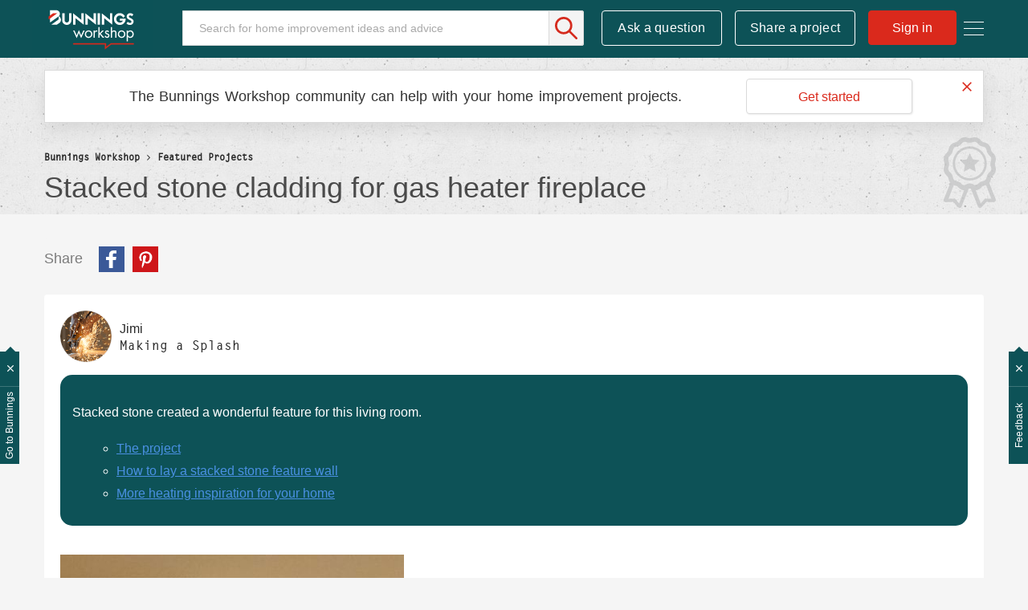

--- FILE ---
content_type: text/html;charset=UTF-8
request_url: https://www.workshop.bunnings.com.au/t5/Featured-Projects/Stacked-stone-cladding-for-gas-heater-fireplace/ta-p/119293
body_size: 38630
content:
<!DOCTYPE html><html prefix="og: http://ogp.me/ns#" dir="ltr" lang="en" class="no-js">
	<head>
	
	<title>
	Stacked stone cladding for gas heater fi... | Bunnings Workshop community
</title>
	
	
	<meta name="detectify-verification" content="136c82a46abbc98c1b6c2bf0ad72be86" />


<!-- Google Tag Manager -->
<script>(function(w,d,s,l,i){w[l]=w[l]||[];w[l].push({'gtm.start':
new Date().getTime(),event:'gtm.js'});var f=d.getElementsByTagName(s)[0],
j=d.createElement(s),dl=l!='dataLayer'?'&l='+l:'';j.async=true;j.src=
'https://www.googletagmanager.com/gtm.js?id='+i+dl;f.parentNode.insertBefore(j,f);
})(window,document,'script','dataLayer','GTM-P7LKB6');</script>
<!-- End Google Tag Manager -->







<script src="https://www.workshop.bunnings.com.au/html/@52119100D15EC4DF3F3EFCFBDC37488F/assets/modernizr-custom.js"></script>
<link rel="apple-touch-icon" sizes="57x57" href="/html/assets/apple-icon-57.png">
<link rel="apple-touch-icon" sizes="60x60" href="/html/assets/apple-icon-60.png">
<link rel="apple-touch-icon" sizes="72x72" href="/html/assets/apple-icon-72.png">
<link rel="apple-touch-icon" sizes="76x76" href="/html/assets/apple-icon-76.png">
<link rel="apple-touch-icon" sizes="114x114" href="/html/assets/apple-icon-114.png">
<link rel="apple-touch-icon" sizes="120x120" href="/html/assets/apple-icon-120.png">
<link rel="apple-touch-icon" sizes="144x144" href="/html/assets/apple-icon-144.png">
<link rel="apple-touch-icon" sizes="152x152" href="/html/assets/apple-icon-152.png">
<link rel="apple-touch-icon" sizes="180x180" href="/html/assets/apple-icon-180.png">
<link rel="icon" type="image/png" sizes="192x192"  href="/html/assets/android-icon-192.png">
<link rel="icon" type="image/png" sizes="32x32" href="/html/assets/favicon-32.png">
<link rel="icon" type="image/png" sizes="96x96" href="/html/assets/favicon-96.png">
<link rel="icon" type="image/png" sizes="16x16" href="/html/assets/favicon-16.png">
<link rel="manifest" href="/html/assets/manifest.json">
<link rel="preload" as="font" href="https://krnax84522.i.lithium.com/html/assets/2E4FD7_0_0.woff2" type="font/woff2" crossorigin="anonymous">
<link rel="preload" as="font" href="https://krnax84522.i.lithium.com/html/assets/fontawesome_webfont.woff2?v=4.4.0" crossorigin="anonymous">
<meta name="msapplication-TileColor" content="#ffffff">
<meta name="msapplication-TileImage" content="/html/assets/ms-icon-144.png">
<meta name="theme-color" content="#ffffff">
<meta name="google-site-verification" content="Q1Qkedr5NT7WN5RsmX5UTNjSqzTRpU2g1ZhQiO1WSuY" />
<meta name="facebook-domain-verification" content="iaobu798jnl75msm1hyo97cjw2dtx9" />

<link rel="stylesheet" type="text/css" href="https://www.workshop.bunnings.com.au/html/@FFDEA5DEBCEA3D7008EA06F5D1EB5FF6/assets/css/slick.min.css"/>



	
	
	
	<meta content="Stacked stone created a wonderful feature for this living room. The project This one was fun to knock down – I finally completed the last room in my house, which had been empty for four years. The fireplace was q uite straightforward to build: timber frame, cement sheet and stone cladding. The gas" name="description"/><meta content="width=device-width, initial-scale=1.0" name="viewport"/><meta content="2023-04-27T18:06:11-07:00" itemprop="dateModified"/><meta content="text/html; charset=UTF-8" http-equiv="Content-Type"/><link href="https://www.workshop.bunnings.com.au/t5/Featured-Projects/Stacked-stone-cladding-for-gas-heater-fireplace/ta-p/119293" rel="canonical"/>
	<meta content="428" property="og:image:width"/><meta content="https://www.workshop.bunnings.com.au/t5/image/serverpage/image-id/50680i09B4029A7E3CAB2D?v=v2" property="og:image"/><meta content="https://www.workshop.bunnings.com.au/t5/image/serverpage/image-id/30440iF54521041C67B58B?v=v2" property="og:image"/><meta content="https://www.workshop.bunnings.com.au/t5/image/serverpage/image-id/30441i0CF63F11FA8CD7B8?v=v2" property="og:image"/><meta content="https://www.workshop.bunnings.com.au/t5/image/serverpage/image-id/30442i465E383D631BC462?v=v2" property="og:image"/><meta content="https://www.workshop.bunnings.com.au/t5/image/serverpage/image-id/30443i86BF04F3F7DF499E?v=v2" property="og:image"/><meta content="https://www.workshop.bunnings.com.au/t5/image/serverpage/image-id/50431iCEF359E1DA7759E4?v=v2" property="og:image"/><meta content="https://www.workshop.bunnings.com.au/t5/image/serverpage/image-id/50434iFED9BC582DB697B6?v=v2" property="og:image"/><meta content="https://www.workshop.bunnings.com.au/t5/image/serverpage/image-id/22991iC6A6D0AE0EFFD1D9?v=v2" property="og:image"/><meta content="https://www.workshop.bunnings.com.au/t5/user/viewprofilepage/user-id/14449" property="article:author"/><meta content="article" property="og:type"/><meta content="877" property="og:image:height"/><meta content="https://www.workshop.bunnings.com.au/t5/Featured-Projects/Stacked-stone-cladding-for-gas-heater-fireplace/ta-p/119293" property="og:url"/><meta content="Building and Construction" property="article:tag"/><meta content="Decorating" property="article:tag"/><meta content="Living Room" property="article:tag"/><meta content="Whole of House" property="article:tag"/><meta content="Heating and Cooling" property="article:tag"/><meta content="Featured Projects" property="article:section"/><meta content="  Stacked stone created a wonderful feature for this living room.           The project   This one was fun to knock down – I finally completed the last room in my house, which had been empty for four years.   The fireplace was quite straightforward to build: timber frame, cement sheet and stone clad..." property="og:description"/><meta content="2022-07-29T00:50:14.928Z" property="article:published_time"/><meta content="2023-04-27T18:06:11-07:00" property="article:modified_time"/><meta content="Stacked stone cladding for gas heater fireplace" property="og:title"/>
	
	
		<link class="lia-link-navigation hidden live-links" title="article Stacked stone cladding for gas heater fireplace in Featured Projects" type="application/rss+xml" rel="alternate" id="link" href="/krnax84522/rss/message?board.id=FeaturedProjects&amp;message.id=1432"></link>
	

	
	
	    
            	<link href="/skins/6763183/61293886996caa2d4b3e78c6fb36046b/workshop2017.css" rel="stylesheet" type="text/css"/>
            
	

	
	
	
	
	

<script type="text/javascript" src="/t5/scripts/EF7B13D9B64EB8BBD9C87DD3095E9284/lia-scripts-head-min.js"></script><script language="javascript" type="text/javascript">
<!--
LITHIUM.FBVars = {"additionalFbLoginPerms":"","appIds":[],"selfDesignatedLinkClass":"lia-js-link-self-designated","focusedFieldClass":"fb-field-focused","isFbUser":false,"initOptions":{"cookie":true,"channelUrl":"//www.workshop.bunnings.com.au/t5/facebook/receiver","appId":"205874089996943","xfbml":false,"version":"v3.2","status":true},"lang":"en_GB","fbLoaderClass":"lia-fb-loader"};
window.FileAPI = { jsPath: '/html/assets/js/vendor/ng-file-upload-shim/' };
LITHIUM.PrefetchData = {"Components":{},"commonResults":{}};
LITHIUM.DEBUG = false;
LITHIUM.CommunityJsonObject = {
  "Validation" : {
    "image.description" : {
      "min" : 0,
      "max" : 1000,
      "isoneof" : [ ],
      "type" : "string"
    },
    "tkb.toc_maximum_heading_level" : {
      "min" : 1,
      "max" : 6,
      "isoneof" : [ ],
      "type" : "integer"
    },
    "tkb.toc_heading_list_style" : {
      "min" : 0,
      "max" : 50,
      "isoneof" : [
        "disc",
        "circle",
        "square",
        "none"
      ],
      "type" : "string"
    },
    "blog.toc_maximum_heading_level" : {
      "min" : 1,
      "max" : 6,
      "isoneof" : [ ],
      "type" : "integer"
    },
    "tkb.toc_heading_indent" : {
      "min" : 5,
      "max" : 50,
      "isoneof" : [ ],
      "type" : "integer"
    },
    "blog.toc_heading_indent" : {
      "min" : 5,
      "max" : 50,
      "isoneof" : [ ],
      "type" : "integer"
    },
    "blog.toc_heading_list_style" : {
      "min" : 0,
      "max" : 50,
      "isoneof" : [
        "disc",
        "circle",
        "square",
        "none"
      ],
      "type" : "string"
    }
  },
  "User" : {
    "settings" : {
      "imageupload.legal_file_extensions" : "*.jpg;*.JPG;*.jpeg;*.JPEG;*.gif;*.GIF;*.png;*.PNG",
      "config.enable_avatar" : true,
      "integratedprofile.show_klout_score" : true,
      "layout.sort_view_by_last_post_date" : true,
      "layout.friendly_dates_enabled" : true,
      "profileplus.allow.anonymous.scorebox" : false,
      "tkb.message_sort_default" : "topicPublishDate",
      "layout.format_pattern_date" : "dd-MM-yyyy",
      "config.require_search_before_post" : "off",
      "isUserLinked" : false,
      "integratedprofile.cta_add_topics_dismissal_timestamp" : -1,
      "layout.message_body_image_max_size" : 1170,
      "profileplus.everyone" : false,
      "integratedprofile.cta_connect_wide_dismissal_timestamp" : -1,
      "blog.toc_maximum_heading_level" : "",
      "integratedprofile.hide_social_networks" : false,
      "blog.toc_heading_indent" : "",
      "contest.entries_per_page_num" : 32,
      "layout.messages_per_page_linear" : 6,
      "integratedprofile.cta_manage_topics_dismissal_timestamp" : -1,
      "profile.shared_profile_test_group" : false,
      "integratedprofile.cta_personalized_feed_dismissal_timestamp" : -1,
      "integratedprofile.curated_feed_size" : 10,
      "contest.one_kudo_per_contest" : false,
      "integratedprofile.enable_social_networks" : false,
      "integratedprofile.my_interests_dismissal_timestamp" : -1,
      "profile.language" : "en-gb",
      "layout.friendly_dates_max_age_days" : 36500,
      "layout.threading_order" : "thread_descending",
      "blog.toc_heading_list_style" : "disc",
      "useRecService" : false,
      "layout.module_welcome" : "",
      "imageupload.max_uploaded_images_per_upload" : 100,
      "imageupload.max_uploaded_images_per_user" : 10000,
      "integratedprofile.connect_mode" : "",
      "tkb.toc_maximum_heading_level" : "2",
      "tkb.toc_heading_list_style" : "circle",
      "sharedprofile.show_hovercard_score" : true,
      "config.search_before_post_scope" : "community",
      "tkb.toc_heading_indent" : "15",
      "p13n.cta.recommendations_feed_dismissal_timestamp" : -1,
      "imageupload.max_file_size" : 1000000,
      "layout.show_batch_checkboxes" : false,
      "integratedprofile.cta_connect_slim_dismissal_timestamp" : -1
    },
    "isAnonymous" : true,
    "policies" : {
      "image-upload.process-and-remove-exif-metadata" : true
    },
    "registered" : false,
    "emailRef" : "",
    "id" : -1,
    "login" : "Former Workshop member"
  },
  "Server" : {
    "communityPrefix" : "/krnax84522",
    "nodeChangeTimeStamp" : 1766014347635,
    "tapestryPrefix" : "/t5",
    "deviceMode" : "DESKTOP",
    "responsiveDeviceMode" : "DESKTOP",
    "membershipChangeTimeStamp" : "0",
    "version" : "25.11",
    "branch" : "25.11-release",
    "showTextKeys" : false
  },
  "Config" : {
    "phase" : "prod",
    "integratedprofile.cta.reprompt.delay" : 30,
    "profileplus.tracking" : {
      "profileplus.tracking.enable" : false,
      "profileplus.tracking.click.enable" : false,
      "profileplus.tracking.impression.enable" : false
    },
    "app.revision" : "2512090445-sd910d89e3f-b9",
    "navigation.manager.community.structure.limit" : "1000"
  },
  "Activity" : {
    "Results" : [ ]
  },
  "NodeContainer" : {
    "viewHref" : "https://www.workshop.bunnings.com.au/t5/Top/ct-p/top",
    "description" : "",
    "id" : "top",
    "shortTitle" : "Top",
    "title" : "Top",
    "nodeType" : "category"
  },
  "Page" : {
    "skins" : [
      "workshop2017",
      "responsive_peak"
    ],
    "authUrls" : {
      "loginUrl" : "https://www.workshop.bunnings.com.au/t5/user/userloginpage?dest_url=https%3A%2F%2Fwww.workshop.bunnings.com.au%2Ft5%2FFeatured-Projects%2FStacked-stone-cladding-for-gas-heater-fireplace%2Fta-p%2F119293",
      "loginUrlNotRegistered" : "https://www.workshop.bunnings.com.au/t5/user/userloginpage?redirectreason=notregistered&dest_url=https%3A%2F%2Fwww.workshop.bunnings.com.au%2Ft5%2FFeatured-Projects%2FStacked-stone-cladding-for-gas-heater-fireplace%2Fta-p%2F119293",
      "loginUrlNotRegisteredDestTpl" : "https://www.workshop.bunnings.com.au/t5/user/userloginpage?redirectreason=notregistered&dest_url=%7B%7BdestUrl%7D%7D"
    },
    "name" : "TkbArticlePage",
    "rtl" : false,
    "object" : {
      "viewHref" : "/t5/Featured-Projects/Stacked-stone-cladding-for-gas-heater-fireplace/ta-p/119293",
      "subject" : "Stacked stone cladding for gas heater fireplace",
      "id" : 119293,
      "page" : "TkbArticlePage",
      "type" : "Thread"
    }
  },
  "WebTracking" : {
    "Activities" : { },
    "path" : "Community:Bunnings Workshop/Board:Featured Projects/Message:Stacked stone cladding for gas heater fireplace"
  },
  "Feedback" : {
    "targeted" : { }
  },
  "Seo" : {
    "markerEscaping" : {
      "pathElement" : {
        "prefix" : "@",
        "match" : "^[0-9][0-9]$"
      },
      "enabled" : false
    }
  },
  "TopLevelNode" : {
    "viewHref" : "https://www.workshop.bunnings.com.au/",
    "description" : "Bunnings Workshop is an online community for sharing D.I.Y. and gardening advice and inspiration. Ask your questions, chat about renovating and share your projects today.",
    "id" : "krnax84522",
    "shortTitle" : "Bunnings Workshop",
    "title" : "Bunnings Workshop community",
    "nodeType" : "Community"
  },
  "Community" : {
    "viewHref" : "https://www.workshop.bunnings.com.au/",
    "integratedprofile.lang_code" : "en",
    "integratedprofile.country_code" : "GB",
    "id" : "krnax84522",
    "shortTitle" : "Bunnings Workshop",
    "title" : "Bunnings Workshop community"
  },
  "CoreNode" : {
    "conversationStyle" : "tkb",
    "viewHref" : "https://www.workshop.bunnings.com.au/t5/Featured-Projects/tkb-p/FeaturedProjects",
    "settings" : { },
    "description" : "Our community's best home improvement projects",
    "id" : "FeaturedProjects",
    "shortTitle" : "Featured Projects",
    "title" : "Featured Projects",
    "nodeType" : "Board",
    "ancestors" : [
      {
        "viewHref" : "https://www.workshop.bunnings.com.au/",
        "description" : "Bunnings Workshop is an online community for sharing D.I.Y. and gardening advice and inspiration. Ask your questions, chat about renovating and share your projects today.",
        "id" : "krnax84522",
        "shortTitle" : "Bunnings Workshop",
        "title" : "Bunnings Workshop community",
        "nodeType" : "Community"
      }
    ]
  }
};
LITHIUM.Components.RENDER_URL = "/t5/util/componentrenderpage/component-id/#{component-id}?render_behavior=raw";
LITHIUM.Components.ORIGINAL_PAGE_NAME = 'tkb/v2_4/ArticlePage';
LITHIUM.Components.ORIGINAL_PAGE_ID = 'TkbArticlePage';
LITHIUM.Components.ORIGINAL_PAGE_CONTEXT = '[base64]';
LITHIUM.Css = {
  "BASE_DEFERRED_IMAGE" : "lia-deferred-image",
  "BASE_BUTTON" : "lia-button",
  "BASE_SPOILER_CONTAINER" : "lia-spoiler-container",
  "BASE_TABS_INACTIVE" : "lia-tabs-inactive",
  "BASE_TABS_ACTIVE" : "lia-tabs-active",
  "BASE_AJAX_REMOVE_HIGHLIGHT" : "lia-ajax-remove-highlight",
  "BASE_FEEDBACK_SCROLL_TO" : "lia-feedback-scroll-to",
  "BASE_FORM_FIELD_VALIDATING" : "lia-form-field-validating",
  "BASE_FORM_ERROR_TEXT" : "lia-form-error-text",
  "BASE_FEEDBACK_INLINE_ALERT" : "lia-panel-feedback-inline-alert",
  "BASE_BUTTON_OVERLAY" : "lia-button-overlay",
  "BASE_TABS_STANDARD" : "lia-tabs-standard",
  "BASE_AJAX_INDETERMINATE_LOADER_BAR" : "lia-ajax-indeterminate-loader-bar",
  "BASE_AJAX_SUCCESS_HIGHLIGHT" : "lia-ajax-success-highlight",
  "BASE_CONTENT" : "lia-content",
  "BASE_JS_HIDDEN" : "lia-js-hidden",
  "BASE_AJAX_LOADER_CONTENT_OVERLAY" : "lia-ajax-loader-content-overlay",
  "BASE_FORM_FIELD_SUCCESS" : "lia-form-field-success",
  "BASE_FORM_WARNING_TEXT" : "lia-form-warning-text",
  "BASE_FORM_FIELDSET_CONTENT_WRAPPER" : "lia-form-fieldset-content-wrapper",
  "BASE_AJAX_LOADER_OVERLAY_TYPE" : "lia-ajax-overlay-loader",
  "BASE_FORM_FIELD_ERROR" : "lia-form-field-error",
  "BASE_SPOILER_CONTENT" : "lia-spoiler-content",
  "BASE_FORM_SUBMITTING" : "lia-form-submitting",
  "BASE_EFFECT_HIGHLIGHT_START" : "lia-effect-highlight-start",
  "BASE_FORM_FIELD_ERROR_NO_FOCUS" : "lia-form-field-error-no-focus",
  "BASE_EFFECT_HIGHLIGHT_END" : "lia-effect-highlight-end",
  "BASE_SPOILER_LINK" : "lia-spoiler-link",
  "FACEBOOK_LOGOUT" : "lia-component-users-action-logout",
  "BASE_DISABLED" : "lia-link-disabled",
  "FACEBOOK_SWITCH_USER" : "lia-component-admin-action-switch-user",
  "BASE_FORM_FIELD_WARNING" : "lia-form-field-warning",
  "BASE_AJAX_LOADER_FEEDBACK" : "lia-ajax-loader-feedback",
  "BASE_AJAX_LOADER_OVERLAY" : "lia-ajax-loader-overlay",
  "BASE_LAZY_LOAD" : "lia-lazy-load"
};
LITHIUM.noConflict = true;
LITHIUM.useCheckOnline = false;
LITHIUM.RenderedScripts = [
  "ElementQueries.js",
  "json2.js",
  "NoConflict.js",
  "jquery.ui.mouse.js",
  "jquery.hoverIntent-r6.js",
  "jquery.viewport-1.0.js",
  "ActiveCast3.js",
  "AjaxSupport.js",
  "jquery.ui.draggable.js",
  "jquery.scrollTo.js",
  "CustomEvent.js",
  "jquery.autocomplete.js",
  "jquery.ui.widget.js",
  "Auth.js",
  "AutoComplete.js",
  "jquery.ui.dialog.js",
  "jquery.fileupload.js",
  "InformationBox.js",
  "Tooltip.js",
  "Cache.js",
  "jquery.effects.slide.js",
  "ForceLithiumJQuery.js",
  "SearchAutoCompleteToggle.js",
  "jquery.delayToggle-1.0.js",
  "Namespace.js",
  "jquery.blockui.js",
  "jquery.lithium-selector-extensions.js",
  "DropDownMenuVisibilityHandler.js",
  "DeferredImages.js",
  "jquery.ui.core.js",
  "Components.js",
  "jquery.appear-1.1.1.js",
  "LiModernizr.js",
  "SpoilerToggle.js",
  "Placeholder.js",
  "ResizeSensor.js",
  "jquery.iframe-transport.js",
  "Loader.js",
  "jquery.function-utils-1.0.js",
  "DataHandler.js",
  "FacebookCommon.js",
  "Events.js",
  "EarlyEventCapture.js",
  "Throttle.js",
  "jquery.tmpl-1.1.1.js",
  "PartialRenderProxy.js",
  "PolyfillsAll.js",
  "ElementMethods.js",
  "jquery.clone-position-1.0.js",
  "jquery.css-data-1.0.js",
  "jquery.json-2.6.0.js",
  "jquery.effects.core.js",
  "Video.js",
  "Forms.js",
  "jquery.placeholder-2.0.7.js",
  "Lithium.js",
  "DropDownMenu.js",
  "AjaxFeedback.js",
  "SearchForm.js",
  "jquery.ajax-cache-response-1.0.js",
  "jquery.js",
  "prism.js",
  "Text.js",
  "jquery.tools.tooltip-1.2.6.js",
  "Globals.js",
  "Sandbox.js",
  "jquery.ui.resizable.js",
  "HelpIcon.js",
  "jquery.position-toggle-1.0.js",
  "jquery.iframe-shim-1.0.js",
  "MessageBodyDisplay.js",
  "jquery.ui.position.js"
];// -->
</script><script type="text/javascript" src="/t5/scripts/D60EB96AE5FF670ED274F16ABB044ABD/lia-scripts-head-min.js"></script></head>
	<body class="lia-tkb lia-user-status-anonymous TkbArticlePage lia-body" id="lia-body">
	
	
	<div id="53F-186-2" class="ServiceNodeInfoHeader">
</div>
	
	
	
	

	<div class="lia-page">
		<center>
			
				<!-- Google Tag Manager (noscript) -->
<noscript><iframe src="https://www.googletagmanager.com/ns.html?id=GTM-P7LKB6"
height="0" width="0" style="display:none;visibility:hidden"></iframe></noscript>
<!-- End Google Tag Manager (noscript) -->






<div class="node-id-FeaturedProjects hidden"></div>
					
	
	<div class="MinimumWidthContainer">
		<div class="min-width-wrapper">
			<div class="min-width">		
				
						<div class="lia-content">
                            
							
							
							
		
	<div class="lia-quilt lia-quilt-tkb-article-page lia-quilt-layout-one-column lia-top-quilt lia-quilt-tkb-article-page-v2_4">
	<div class="lia-quilt-row lia-quilt-row-header">
		<div class="lia-quilt-column lia-quilt-column-24 lia-quilt-column-single lia-quilt-column-common-header">
			<div class="lia-quilt-column-alley lia-quilt-column-alley-single">
	
		
			<div class="lia-quilt lia-quilt-header lia-quilt-layout-header lia-component-quilt-header">
	<div class="lia-quilt-row lia-quilt-row-main-header">
		<div class="lia-quilt-column lia-quilt-column-24 lia-quilt-column-single lia-quilt-column-header-main">
			<div class="lia-quilt-column-alley lia-quilt-column-alley-single">
	
		
			<div class="lia-custom-component-hamburger-nav-menu">
	<a class="hamburger-nav-menu-trigger hamburger-nav-menu-wapper">
		<span class="hamburger-nav-menu-icon-bread hamburger-nav-menu-icon-bread-top">
			<span class="hamburger-nav-menu-icon-bread-crust hamburger-nav-menu-icon-bread-crust-top"></span>
		</span>
		<span class="hamburger-nav-menu-icon-bread hamburger-nav-menu-icon-bread-center">
			<span class="hamburger-nav-menu-icon-bread-crust hamburger-nav-menu-icon-bread-crust-center"></span>
		</span>
		<span class="hamburger-nav-menu-icon-bread hamburger-nav-menu-icon-bread-bottom">
			<span class="hamburger-nav-menu-icon-bread-crust hamburger-nav-menu-icon-bread-crust-bottom"></span>
		</span>
	</a>
	<ul class="hamburger-nav-dropdown">
		<!--<li class="lia-nav-item lia-nav-all-discussion"><a href="/t5/All-Discussions/ct-p/discussion"><i class="lia-nav-icon"></i><span class="lia-nav-item-text">All Discussion</span></a></li>-->
		<li class="lia-nav-item lia-nav-interiors"><a href="/t5/Whole-of-House/bd-p/interiors"><i class="lia-nav-icon"></i><span class="lia-nav-item-text">Whole of House</span></a></li>
		<li class="lia-nav-item lia-nav-kitchen"><a href="/t5/Kitchen/bd-p/kitchen"><i class="lia-nav-icon"></i><span class="lia-nav-item-text">Kitchen</span></a></li>
		<li class="lia-nav-item lia-nav-bathroom"><a href="/t5/Bathroom-and-Laundry/bd-p/bathroom"><i class="lia-nav-icon"></i><span class="lia-nav-item-text">Bathroom and Laundry</span></a></li>
		<li class="lia-nav-item lia-nav-living"><a href="/t5/Living-and-Bedroom/bd-p/living"><i class="lia-nav-icon"></i><span class="lia-nav-item-text">Living and Bedroom</span></a></li>
		<li class="lia-nav-item lia-nav-garage"><a href="/t5/Garage-and-Shed/bd-p/garage"><i class="lia-nav-icon"></i><span class="lia-nav-item-text">Garage and Shed</span></a></li>
		<li class="lia-nav-item lia-nav-outdoor-living"><a href="/t5/Outdoor/bd-p/outdoor-living"><i class="lia-nav-icon"></i><span class="lia-nav-item-text">Outdoor</span></a></li>
		<li class="lia-nav-item lia-nav-gardening"><a href="/t5/Garden/bd-p/gardening"><i class="lia-nav-icon"></i><span class="lia-nav-item-text">Garden</span></a></li>
		<li class="lia-nav-item lia-nav-featured-project"><a href="/t5/Featured-Projects/tkb-p/FeaturedProjects"><i class="lia-nav-icon"></i><span class="lia-nav-item-text">Featured Projects</span></a></li>      
		<li class="lia-nav-item lia-nav-blog how-to-blog"><a href="/t5/How-To/bg-p/HowTo"><i class="lia-nav-icon"></i><span class="lia-nav-item-text">How To</span></a></li>
		<li class="lia-nav-item lia-nav-blog top-10-blog"><a href="/t5/Top-10-Projects/bg-p/Top10"><i class="lia-nav-icon"></i><span class="lia-nav-item-text">Top Ideas</span></a></li>
		<li class="lia-nav-item lia-nav-best-advice"><a href="/t5/Best-Advice/tkb-p/BestAdvice"><i class="lia-nav-icon"></i><span class="lia-nav-item-text">Best Advice</span></a></li>      
		<li class="lia-nav-item lia-nav-blog about-us-blog"><a href="/t5/Blog/bg-p/Blog"><i class="lia-nav-icon"></i><span class="lia-nav-item-text">About Us</span></a></li>       
	</ul>
</div>

		
			<div class="lia-component-custom-community-title">
	<a class="community-title-link" href="/"><img src="https://www.workshop.bunnings.com.au/html/@FF39C6574D1D3E0ED4B52483F7D1EA2B/assets/BunningsWorkshop-01.svg" alt="Workshop"></a>
</div>
		
	
	

	
		<div class="lia-header-actions">
			
		
			<div class="lia-component-custom-header-search">
	<div id="lia-searchformV32_9b16be99f41f63" class="SearchForm lia-search-form-wrapper lia-mode-default lia-component-common-widget-search-form">
	

	
		<div class="lia-inline-ajax-feedback">
			<div class="AjaxFeedback" id="ajaxfeedback_9b16be99f41f63"></div>
			
	

	

		</div>

	

	
		<div id="searchautocompletetoggle_9b16be99f41f63">	
	
		

	
		<div class="lia-inline-ajax-feedback">
			<div class="AjaxFeedback" id="ajaxfeedback_9b16be99f41f63_0"></div>
			
	

	

		</div>

	

	
			
            <form enctype="multipart/form-data" class="lia-form lia-form-inline SearchForm" action="https://www.workshop.bunnings.com.au/t5/tkb/v2_4/articlepage.searchformv32.form.form" method="post" id="form_9b16be99f41f63" name="form_9b16be99f41f63"><div class="t-invisible"><input value="blog-id/FeaturedProjects/article-id/1432" name="t:ac" type="hidden"></input><input value="search/contributions/page" name="t:cp" type="hidden"></input><input value="[base64]." name="lia-form-context" type="hidden"></input><input value="TkbArticlePage:blog-id/FeaturedProjects/article-id/1432:searchformv32.form:" name="liaFormContentKey" type="hidden"></input><input value="yDZKQFNI0U/sd9X4pbUemqvQQZw=:H4sIAAAAAAAAALWSzUrDQBSFr4Wuigiib6DbiajdqAhFUISqweBaZibTNJpk4sxNEzc+ik8gvkQX7nwHH8CtKxfmzxJbwaTUVZhzw/nOmblP79COD+FAC6r40OAyQOWyCF0ZaMOkjtgrJgOp/NHONtER810sP9nfIkGtoCuVQ2hI+VAQpKHQqO67hEslPJcRRrUgPZaKlOOxKzx7wxIYhZtX487b+stnC5b60MnZ0junvkBY7d/QETU8GjiGlUYKnP0kRFguwEcFeAHBe02Dm0pyobWV+Wid0sbP9u7g4/G1BZCE8QWc1U3kpzapWoqZ+S+SvoMHgPQ+ypGVj/IoC2dlqHZ8CWZdV7xljUqszZa43voPYNHkFE7qGkdaqKrl1Pm7wEqmV59gcYjGkQOJP25h6jyJnOlzRv4DUURusIWhknbEsWo5K002vhzNufG1WHmDLwdzh8gDBQAA" name="t:formdata" type="hidden"></input></div>
	
	

	

	

	
		<div class="lia-inline-ajax-feedback">
			<div class="AjaxFeedback" id="feedback_9b16be99f41f63"></div>
			
	

	

		</div>

	

	

	

	


	
	<input value="lIO7pWAYF7hy_-1" name="ticket" type="hidden"></input>
	
	<input value="form_9b16be99f41f63" id="form_UIDform_9b16be99f41f63" name="form_UID" type="hidden"></input>
	<input value="" id="form_instance_keyform_9b16be99f41f63" name="form_instance_key" type="hidden"></input>
	
                

                
                    
                

                <span class="lia-search-input-wrapper">
                    <span class="lia-search-input-field">
                        <span class="lia-button-wrapper lia-button-wrapper-secondary lia-button-wrapper-searchForm-action"><input value="searchForm" name="submitContextX" type="hidden"></input><input class="lia-button lia-button-secondary lia-button-searchForm-action" value="Search" id="submitContext_9b16be99f41f63" name="submitContext" type="submit"></input></span>

                        <input placeholder="Search for home improvement ideas and advice" aria-label="Search" title="Search" class="lia-form-type-text lia-autocomplete-input search-input lia-search-input-message" value="" id="messageSearchField_9b16be99f41f63_0" name="messageSearchField" type="text"></input>
                        <input placeholder="Search for home improvement ideas and advice" aria-label="Search" title="Search" class="lia-form-type-text lia-autocomplete-input search-input lia-search-input-tkb-article lia-js-hidden" value="" id="messageSearchField_9b16be99f41f63_1" name="messageSearchField_0" type="text"></input>
                        

	
		<input placeholder="Search all content" ng-non-bindable="" title="Enter a user name or rank" class="lia-form-type-text UserSearchField lia-search-input-user search-input lia-js-hidden lia-autocomplete-input" aria-label="Enter a user name or rank" value="" id="userSearchField_9b16be99f41f63" name="userSearchField" type="text"></input>
	

	


                        <input placeholder="Enter a keyword to search within the private messages" title="Enter a search word" class="lia-form-type-text NoteSearchField lia-search-input-note search-input lia-js-hidden lia-autocomplete-input" aria-label="Enter a search word" value="" id="noteSearchField_9b16be99f41f63_0" name="noteSearchField" type="text"></input>
						<input title="Enter a search word" class="lia-form-type-text ProductSearchField lia-search-input-product search-input lia-js-hidden lia-autocomplete-input" aria-label="Enter a search word" value="" id="productSearchField_9b16be99f41f63" name="productSearchField" type="text"></input>
                        <input class="lia-as-search-action-id" name="as-search-action-id" type="hidden"></input>
                    </span>
                </span>
                

                <span class="lia-cancel-search">cancel</span>

                
            
</form>
		
			<div class="search-autocomplete-toggle-link lia-js-hidden">
				<span>
					<a class="lia-link-navigation auto-complete-toggle-on lia-component-search-action-enable-auto-complete" rel="nofollow" id="enableAutoComplete_9b16be99f41f63" href="https://www.workshop.bunnings.com.au/t5/tkb/v2_4/articlepage.enableautocomplete:enableautocomplete?t:ac=blog-id/FeaturedProjects/article-id/1432&amp;t:cp=action/contributions/searchactions&amp;ticket=lIO7pWAYF7hy_-1">Turn on suggestions</a>					
					<span class="HelpIcon">
	<a class="lia-link-navigation help-icon lia-tooltip-trigger" role="button" aria-label="Help Icon" id="link_9b16be99f41f63" href="#"><span class="lia-img-icon-help lia-fa-icon lia-fa-help lia-fa" alt="Auto-suggest helps you quickly narrow down your search results by suggesting possible matches as you type." aria-label="Help Icon" role="img" id="display_9b16be99f41f63"></span></a><div role="alertdialog" class="lia-content lia-tooltip-pos-bottom-left lia-panel-tooltip-wrapper" id="link_9b16be99f41f63_0-tooltip-element"><div class="lia-tooltip-arrow"></div><div class="lia-panel-tooltip"><div class="content">Auto-suggest helps you quickly narrow down your search results by suggesting possible matches as you type.</div></div></div>
</span>
				</span>
			</div>
		

	

	

	
	
	
</div>
		
	<div class="spell-check-showing-result">
		Showing results for <span class="lia-link-navigation show-results-for-link lia-link-disabled" aria-disabled="true" id="showingResult_9b16be99f41f63"></span>
		

	</div>
	<div>
		
		<span class="spell-check-search-instead">
			Search instead for <a class="lia-link-navigation search-instead-for-link" rel="nofollow" id="searchInstead_9b16be99f41f63" href="#"></a>
		</span>

	</div>
	<div class="spell-check-do-you-mean lia-component-search-widget-spellcheck">
		Did you mean: <a class="lia-link-navigation do-you-mean-link" rel="nofollow" id="doYouMean_9b16be99f41f63" href="#"></a>
	</div>

	

	

	


	
</div></div>

		
			
    <div class="lia-component-custom-header-post-new message-post">
	    <a id="lia-component-custom-header-post-new" href="/t5/tkb/choosetemplatepage/board-id/FeaturedProjects">Ask a question</a>
    </div>
    <div class="lia-component-custom-header-post-new message-post share-a-project">
        <a id="lia-component-custom-header-share-a-project" href="/t5/forums/postpage/choose-node/true/interaction-style/forum?mode=project">Share a project</a>
    </div> 

		
					<a class="lia-link-navigation login-link lia-component-users-action-login" rel="nofollow" href="https://www.workshop.bunnings.com.au/t5/user/userloginpage?dest_url=https%3A%2F%2Fwww.workshop.bunnings.com.au%2F">Sign in</a> 
  
		
			<div class="lia-component-custom-header-register" style="display: none;">
		<a>Join Workshop</a>
</div>



		
			
		
	
		</div>
	
	

	
		
			<div class="lia-custom-preload-svg">
	<div class="discussion">
		<div class="full-color"></div>
		<div class="full-grey"></div>
		<div class="line-color"></div>
		<div class="line-grey"></div>
	</div>
	<div class="house">
		<div class="full-color"></div>
		<div class="full-grey"></div>
		<div class="line-color"></div>
		<div class="line-grey"></div>
	</div>
	<div class="kitchen">
		<div class="full-color"></div>
		<div class="full-grey"></div>
		<div class="line-color"></div>
		<div class="line-grey"></div>
	</div>
	<div class="bathroom">
		<div class="full-color"></div>
		<div class="full-grey"></div>
		<div class="line-color"></div>
		<div class="line-grey"></div>
	</div>
	<div class="living">
		<div class="full-color"></div>
		<div class="full-grey"></div>
		<div class="line-color"></div>
		<div class="line-grey"></div>
	</div>
	<div class="outdoor">
		<div class="full-color"></div>
		<div class="full-grey"></div>
		<div class="line-color"></div>
		<div class="line-grey"></div>
	</div>
	<div class="gallery">
		<div class="full-color"></div>
		<div class="full-grey"></div>
		<div class="line-color"></div>
		<div class="line-grey"></div>
	</div>
	<div class="blog">
		<div class="full-color"></div>
		<div class="full-grey"></div>
		<div class="line-color"></div>
		<div class="line-grey"></div>
		<div class="how-to"></div>   
		<div class="top10"></div>      
	</div>
	<div class="tkb">
		<div class="full-color"></div>
		<div class="full-grey"></div>
		<div class="line-color"></div>
		<div class="line-grey"></div>
		<div class="featured-project"></div> 
		<div class="best-advice"></div>       
	</div>  
	<div class="cross">
		<div class="white"></div>
	</div>
	<div class="logo">
		<div class="white"></div>
		<div class="red"></div>
	</div>
	<div class="search-magnifier">
		<div class="white"></div>
                <div class="red"></div>
                <div class="kudo"></div>
	</div>
	<div class="gardening">
		<div class="full-color"></div>
		<div class="full-grey"></div>
		<div class="line-color"></div>
		<div class="line-grey"></div>
	</div>
	<div class="garage">
		<div class="full-color"></div>
		<div class="full-grey"></div>
		<div class="line-color"></div>
		<div class="line-grey"></div>
	</div>
</div>
		
	
	
</div>
		</div>
	</div><div class="lia-quilt-row lia-quilt-row-hero-header">
		<div class="lia-quilt-column lia-quilt-column-24 lia-quilt-column-single lia-quilt-column-hero-header-main lia-mark-empty">
			
		</div>
	</div><div class="lia-quilt-row lia-quilt-row-sub-header">
		<div class="lia-quilt-column lia-quilt-column-24 lia-quilt-column-single lia-quilt-column-sub-header-main">
			<div class="lia-quilt-column-alley lia-quilt-column-alley-single">
	
		
			



<div class="lia-component-custom-new-to-workshop-get-started new-workshop">
	<div class="slide-content-inner">
		<p>The Bunnings Workshop community can help with your home improvement projects.</p>
		<div class="started-button">
			<a href="/t5/custom/page/page-id/about-workshop" class="button" id="ga-new-to-workshop-external-start">Get started</a>
		</div>
		<button type="button" class="close" id="ga-new-to-workshop-external-close"><span class="sr-only">close</span></button>
	</div>
</div>

		
			<div aria-label="breadcrumbs" role="navigation" class="BreadCrumb crumb-line lia-breadcrumb lia-component-common-widget-breadcrumb">
	<ul role="list" id="list_9b16be9b9c5530" class="lia-list-standard-inline">
	
		
			<li class="lia-breadcrumb-node crumb">
				<a class="lia-link-navigation crumb-community lia-breadcrumb-community lia-breadcrumb-tkb" id="link_9b16be9b9c5530" href="/">Bunnings Workshop</a>
			</li>
			
				<li aria-hidden="true" class="lia-breadcrumb-seperator crumb-community lia-breadcrumb-community lia-breadcrumb-tkb">
				  
          		  		<span class="separator">&gt;</span>
          		  
				</li>
			
		
			<li class="lia-breadcrumb-node crumb">
				<a class="lia-link-navigation crumb-board lia-breadcrumb-board lia-breadcrumb-tkb" id="link_9b16be9b9c5530_0" href="/t5/Featured-Projects/tkb-p/FeaturedProjects">Featured Projects</a>
			</li>
			
				<li aria-hidden="true" class="lia-breadcrumb-seperator crumb-board lia-breadcrumb-board lia-breadcrumb-tkb">
				  
          		  		<span class="separator">&gt;</span>
          		  
				</li>
			
		
			<li class="lia-breadcrumb-node crumb final-crumb">
				<span class="lia-link-navigation child-thread lia-link-disabled" aria-disabled="true" disabled="true" role="link" aria-label="Stacked stone cladding for gas heater fireplace" id="link_9b16be9b9c5530_1">Stacked stone cladding for gas heater fi...</span>
			</li>
			
		
	
</ul>
</div>
		
			<h1 class='PageTitle lia-component-common-widget-page-title'><span class='lia-link-navigation lia-link-disabled' aria-disabled='true' id='link_0'>Stacked stone cladding for gas heater fireplace</span></h1>
		
			
		
			<div class="lia-component-custom-node-icon node-icon-FeaturedProjects"></div>
		
	
	
</div>
		</div>
	</div><div class="lia-quilt-row lia-quilt-row-feedback">
		<div class="lia-quilt-column lia-quilt-column-24 lia-quilt-column-single lia-quilt-column-feedback">
			<div class="lia-quilt-column-alley lia-quilt-column-alley-single">
	
		
			
	

	

		
			
        
        
	

	

    
		
	
	
</div>
		</div>
	</div>
</div>
		
			
		
			
		
	
	
</div>
		</div>
	</div><div class="lia-quilt-row lia-quilt-row-main">
		<div class="lia-quilt-column lia-quilt-column-24 lia-quilt-column-single lia-quilt-column-main-content">
			<div class="lia-quilt-column-alley lia-quilt-column-alley-single">
	
		
			<div class="lia-component-custom-social-share">
	<h3 class="social-sharing-title">Share</h3>
	<div class="social-share facebook-share">
		<div id="fbShareBtn" class="custom-fb-share-button">
          <svg xmlns="http://www.w3.org/2000/svg" xmlns:xlink="http://www.w3.org/1999/xlink" viewBox="0 0 32 32" version="1.1" role="img" aria-labelledby="at-svg-facebook-1" style="fill: rgb(255, 255, 255); width: 32px; height: 32px;" class="at-icon at-icon-facebook"><title id="at-svg-facebook-1">Facebook</title><g><path d="M22 5.16c-.406-.054-1.806-.16-3.43-.16-3.4 0-5.733 1.825-5.733 5.17v2.882H9v3.913h3.837V27h4.604V16.965h3.823l.587-3.913h-4.41v-2.5c0-1.123.347-1.903 2.198-1.903H22V5.16z" fill-rule="evenodd"></path></g></svg>
		</div>
	</div>
	<div class="social-share pinterest-share">
		<a data-pin-do="buttonBookmark" data-pin-custom="true" href="https://www.pinterest.com/pin/create/button/"><img src="https://www.workshop.bunnings.com.au/html/@E762163B49F7A31D40101FC0A0D46A25/assets/pinterest_share_icon.png" height="32"/></a>
	</div>
</div>
		
			
    <div class="lia-menu-navigation-wrapper lia-js-hidden lia-menu-action lia-page-options lia-component-community-widget-page-options" id="actionMenuDropDown">	
	<div class="lia-menu-navigation">
		<div class="dropdown-default-item"><a title="Show option menu" class="lia-js-menu-opener default-menu-option lia-js-click-menu lia-link-navigation" aria-expanded="false" role="button" aria-label="Options" id="dropDownLink" href="#">Options</a>
			<div class="dropdown-positioning">
				<div class="dropdown-positioning-static">
					
	<ul aria-label="Dropdown menu items" role="list" id="dropdownmenuitems" class="lia-menu-dropdown-items">
		

	
	
		
			
		
			
		
			
		
			
		
			
		
			
		
			
		
			
		
			
		
			
		
			
		
			
		
			
		
			
		
			
		
			
		
			
		
			
		
			
		
			
		
			<li role="listitem"><a class="lia-link-navigation rss-thread-link lia-component-rss-action-thread" rel="nofollow noopener noreferrer" id="rssThread" href="/krnax84522/rss/message?board.id=FeaturedProjects&amp;message.id=1432">Subscribe to RSS Feed</a></li>
		
			<li aria-hidden="true"><span class="lia-separator lia-component-common-widget-link-separator">
	<span class="lia-separator-post"></span>
	<span class="lia-separator-pre"></span>
</span></li>
		
			<li role="listitem"><span class="lia-link-navigation mark-thread-unread lia-link-disabled lia-component-forums-action-mark-thread-unread" aria-disabled="true" id="markThreadUnread">Mark as New</span></li>
		
			<li role="listitem"><span class="lia-link-navigation mark-thread-read lia-link-disabled lia-component-forums-action-mark-thread-read" aria-disabled="true" id="markThreadRead">Mark as Read</span></li>
		
			<li aria-hidden="true"><span class="lia-separator lia-component-common-widget-link-separator">
	<span class="lia-separator-post"></span>
	<span class="lia-separator-pre"></span>
</span></li>
		
			
		
			<li role="listitem"><span class="lia-link-navigation addThreadUserBookmark lia-link-disabled lia-component-subscriptions-action-add-thread-user-bookmark" aria-disabled="true" id="addThreadUserBookmark">Bookmark</span></li>
		
			
		
			<li role="listitem"><span class="lia-link-navigation addThreadUserEmailSubscription lia-link-disabled lia-component-subscriptions-action-add-thread-user-email" aria-disabled="true" id="addThreadUserEmailSubscription">Subscribe</span></li>
		
			<li aria-hidden="true"><span class="lia-separator lia-component-common-widget-link-separator">
	<span class="lia-separator-post"></span>
	<span class="lia-separator-pre"></span>
</span></li>
		
			
		
			
		
			<li role="listitem"><a class="lia-link-navigation print-article lia-component-forums-action-print-thread" rel="nofollow" id="printThread" href="/t5/tkb/articleprintpage/tkb-id/FeaturedProjects/article-id/1432">Printer Friendly Page</a></li>
		
			<li role="listitem"><a class="lia-link-navigation report-abuse-link lia-component-forums-action-report-abuse" rel="nofollow" id="reportAbuse" href="/t5/notifications/notifymoderatorpage/message-uid/119293">Report Inappropriate Content</a></li>
		
			
		
			
		
			
		
			
		
			
		
			
		
			
		
			
		
			
		
			
		
			
		
	
	


	</ul>

				</div>
			</div>
		</div>
	</div>
</div>

		
			
			
			<div data-lia-message-uid="119293" class="lia-message-view-wrapper lia-js-data-messageUid-119293 lia-component-article" id="messageview2">
	<span id="U119293"> </span>
	<span id="M1432"> </span>
	
	

	

	

	
		<div class="lia-inline-ajax-feedback">
			<div class="AjaxFeedback" id="ajaxfeedback"></div>
			
	

	

		</div>

	

	
		<div class="MessageView lia-message-view-tkb-message lia-message-view-display lia-row-standard-unread lia-thread-topic">
			<span class="lia-message-state-indicator"></span>
			<div class="lia-quilt lia-quilt-tkb-message lia-quilt-layout-tkb-message-mod-controls">
	<div class="lia-quilt-row">
		<div class="lia-quilt-column lia-quilt-column-24 lia-quilt-column-single lia-quilt-column-main">
			<div class="lia-quilt-column-alley lia-quilt-column-alley-single">
	
		
			<div class="lia-quilt lia-quilt-tkb-message-main lia-quilt-layout-one-column lia-component-quilt-tkb-message-main">
	<div class="lia-quilt-row lia-quilt-row-header">
		<div class="lia-quilt-column lia-quilt-column-24 lia-quilt-column-single lia-quilt-column-common-header">
			<div class="lia-quilt-column-alley lia-quilt-column-alley-single">
	
		
			
					<div class='lia-message-author-avatar lia-component-author-avatar lia-component-message-view-widget-author-avatar'><div class='UserAvatar lia-user-avatar lia-component-common-widget-user-avatar'>
	
			
					<img class='lia-user-avatar-message' title='Jimi' alt='Jimi' id='imagedisplay' src='/t5/image/serverpage/avatar-name/3/avatar-theme/candy/avatar-collection/Worker/avatar-display-size/message/version/2?xdesc=1.0'/>
					
				
		
</div></div>
				
		
	
	

	
		<div class="lia-author-attrs">
			
		
			
	

	
			<span class='UserName lia-user-name lia-user-rank-Making-a-Splash lia-component-message-view-widget-author-username'>
				
		
		
			<a class='lia-link-navigation lia-page-link lia-user-name-link' style='' target='_self' aria-label='View Profile of Jimi' itemprop='url' id='link_1' href='https://www.workshop.bunnings.com.au/t5/user/viewprofilepage/user-id/14449'><span class=''>Jimi</span></a>
		
		
		
		
		
		
		
		
	
			</span>
		

		
			
					
		<div class='lia-message-author-rank lia-component-author-rank lia-component-message-view-widget-author-rank'>
			Making a Splash
		</div>
	
				
		
	
		</div>
	
	

	
		
			
  

<div class="lia-message-author-avatar lia-component-author-avatar lia-component-message-view-widget-author-avatar contributor Jimi lia-js-hidden">
   <div class="UserAvatar lia-user-avatar lia-component-common-widget-user-avatar">
      <img class="lia-user-avatar-message" title="Jimi" alt="Jimi" src="https://www.workshop.bunnings.com.au/t5/image/serverpage/avatar-name/3/avatar-theme/candy/avatar-collection/Worker/avatar-display-size/message/version/2?xdesc=1.0">
   </div>
</div>
<div class="lia-author-attrs contributor Jimi lia-js-hidden">
   <span class="UserName lia-user-name lia-user-rank-Established-Contributor lia-component-message-view-widget-author-username">
   <a class="lia-link-navigation lia-page-link lia-user-name-link" target="_self" aria-label="View Profile of Jimi" itemprop="url href="/t5/user/viewprofilepage/user-id/14449"><span class="">Jimi</span></a>
   </span>
   <div class="lia-message-author-rank lia-component-author-rank lia-component-message-view-widget-author-rank">
      Making a Splash
   </div>
</div>  
  
  
		
	
	
</div>
		</div>
	</div><div class="lia-quilt-row lia-quilt-row-main">
		<div class="lia-quilt-column lia-quilt-column-24 lia-quilt-column-single lia-quilt-column-main-content">
			<div class="lia-quilt-column-alley lia-quilt-column-alley-single">
	
		
			<div class='lia-message-subject lia-component-message-view-widget-subject'>
		
	</div>
		
			<div class="lia-message-body-wrapper lia-component-message-view-widget-body">
		<div itemprop="text" id="bodyDisplay" class="lia-message-body">
	
		<div class="lia-message-body-content">
			
				
					
					
						<DIV class="custom-article-header">
<P>&nbsp;</P>
<P>Stacked stone created a wonderful feature for this living room.&nbsp;</P>
<P>&nbsp;</P>
<P><ul =""><li style="list-style-type:circle; margin-left:15px; margin-bottom:1px;"><a href="#toc-hId-1617145843" rel="nofollow noopener noreferrer">The project</a></li><li style="list-style-type:circle; margin-left:15px; margin-bottom:1px;"><a href="#toc-hId--935011118" rel="nofollow noopener noreferrer">How to lay a stacked stone feature wall</a></li><li style="list-style-type:circle; margin-left:15px; margin-bottom:1px;"><a href="#toc-hId-807799217" rel="nofollow noopener noreferrer">More heating inspiration for your home</a></li></ul></P>
</DIV>
<DIV class="lia-message-template-content-zone">
<P>&nbsp;</P>
<P><span class="lia-inline-image-display-wrapper lia-image-align-inline" image-alt="newfire2.jpg" style="width: 428px;"><img src="https://www.workshop.bunnings.com.au/t5/image/serverpage/image-id/50680i09B4029A7E3CAB2D/image-size/large?v=v2&amp;px=999" role="button" title="newfire2.jpg" alt="newfire2.jpg" li-image-url="https://www.workshop.bunnings.com.au/t5/image/serverpage/image-id/50680i09B4029A7E3CAB2D?v=v2" li-image-display-id="'50680i09B4029A7E3CAB2D'" li-message-uid="'119293'" li-messages-message-image="true" li-bindable="" class="lia-media-image" tabindex="0" li-bypass-lightbox-when-linked="false" li-use-hover-links="true" /></span></P>
<P>&nbsp;</P>
<H2 id="toc-hId-1617145843">The project</H2>
<P>&nbsp;</P>
<P>This one was fun to knock down – I finally completed the last room in my house, which had been empty for four years.</P>
<P>&nbsp;</P>
<P>The fireplace was q<SPAN>uite straightforward to build: timber frame, cement sheet and stone cladding. The gas heater was installed by a qualified tradie</SPAN><SPAN>.</SPAN></P>
<P>&nbsp;</P>
<P><SPAN><span class="lia-inline-image-display-wrapper lia-image-align-inline" image-alt="IMG_20210205_192606.jpg" style="width: 469px;"><img src="https://www.workshop.bunnings.com.au/t5/image/serverpage/image-id/30440iF54521041C67B58B/image-size/large?v=v2&amp;px=999" role="button" title="IMG_20210205_192606.jpg" alt="IMG_20210205_192606.jpg" li-image-url="https://www.workshop.bunnings.com.au/t5/image/serverpage/image-id/30440iF54521041C67B58B?v=v2" li-image-display-id="'30440iF54521041C67B58B'" li-message-uid="'119293'" li-messages-message-image="true" li-bindable="" class="lia-media-image" tabindex="0" li-bypass-lightbox-when-linked="false" li-use-hover-links="true" /></span></SPAN></P>
<P>&nbsp;</P>
<P>&nbsp;</P>
<P><span class="lia-inline-image-display-wrapper lia-image-align-inline" image-alt="IMG_20210214_203958.jpg" style="width: 469px;"><img src="/t5/image/serverpage/image-id/30439i1541B534EFF9A923/image-size/large?v=v2&amp;px=999" role="button" title="IMG_20210214_203958.jpg" alt="IMG_20210214_203958.jpg" li-image-url="https://www.workshop.bunnings.com.au/t5/image/serverpage/image-id/30439i1541B534EFF9A923?v=v2" li-image-display-id="'30439i1541B534EFF9A923'" li-message-uid="'119293'" li-messages-message-image="true" li-bindable="" class="lia-media-image" tabindex="0" li-bypass-lightbox-when-linked="false" li-use-hover-links="true" /></span></P>
<P>&nbsp;</P>
<P><span class="lia-inline-image-display-wrapper lia-image-align-inline" image-alt="IMG_20210326_183828.jpg" style="width: 469px;"><img src="https://www.workshop.bunnings.com.au/t5/image/serverpage/image-id/30441i0CF63F11FA8CD7B8/image-size/large?v=v2&amp;px=999" role="button" title="IMG_20210326_183828.jpg" alt="IMG_20210326_183828.jpg" li-image-url="https://www.workshop.bunnings.com.au/t5/image/serverpage/image-id/30441i0CF63F11FA8CD7B8?v=v2" li-image-display-id="'30441i0CF63F11FA8CD7B8'" li-message-uid="'119293'" li-messages-message-image="true" li-bindable="" class="lia-media-image" tabindex="0" li-bypass-lightbox-when-linked="false" li-use-hover-links="true" /></span></P>
<P>&nbsp;</P>
<P><span class="lia-inline-image-display-wrapper lia-image-align-inline" image-alt="IMG_20210403_200032.jpg" style="width: 469px;"><img src="https://www.workshop.bunnings.com.au/t5/image/serverpage/image-id/30442i465E383D631BC462/image-size/large?v=v2&amp;px=999" role="button" title="IMG_20210403_200032.jpg" alt="IMG_20210403_200032.jpg" li-image-url="https://www.workshop.bunnings.com.au/t5/image/serverpage/image-id/30442i465E383D631BC462?v=v2" li-image-display-id="'30442i465E383D631BC462'" li-message-uid="'119293'" li-messages-message-image="true" li-bindable="" class="lia-media-image" tabindex="0" li-bypass-lightbox-when-linked="false" li-use-hover-links="true" /></span></P>
<P>&nbsp;</P>
<P><SPAN>The cutting of the stone was a nightmare in the sense of the mess that it makes. I did all the cuts in the garage and everything was covered in dust.</SPAN></P>
<P>&nbsp;</P>
<P>The best advice I can give is to have a good-quality masonry cutting disc for a small grinder. It makes cuts much easier.</P>
<P>&nbsp;</P>
<P><span class="lia-inline-image-display-wrapper lia-image-align-inline" image-alt="IMG_20210715_223156.jpg" style="width: 1170px;"><img src="/t5/image/serverpage/image-id/30438i2AD6C7FB32466272/image-size/large?v=v2&amp;px=999" role="button" title="IMG_20210715_223156.jpg" alt="IMG_20210715_223156.jpg" li-image-url="https://www.workshop.bunnings.com.au/t5/image/serverpage/image-id/30438i2AD6C7FB32466272?v=v2" li-image-display-id="'30438i2AD6C7FB32466272'" li-message-uid="'119293'" li-messages-message-image="true" li-bindable="" class="lia-media-image" tabindex="0" li-bypass-lightbox-when-linked="false" li-use-hover-links="true" /></span></P>
<P>&nbsp;</P>
<P>I splashed some cash on some furniture and it's the perfect spot once the kids go to bed!</P>
<P>&nbsp;</P>
<P><span class="lia-inline-image-display-wrapper lia-image-align-inline" image-alt="IMG_20210715_223446.jpg" style="width: 469px;"><img src="https://www.workshop.bunnings.com.au/t5/image/serverpage/image-id/30443i86BF04F3F7DF499E/image-size/large?v=v2&amp;px=999" role="button" title="IMG_20210715_223446.jpg" alt="IMG_20210715_223446.jpg" li-image-url="https://www.workshop.bunnings.com.au/t5/image/serverpage/image-id/30443i86BF04F3F7DF499E?v=v2" li-image-display-id="'30443i86BF04F3F7DF499E'" li-message-uid="'119293'" li-messages-message-image="true" li-bindable="" class="lia-media-image" tabindex="0" li-bypass-lightbox-when-linked="false" li-use-hover-links="true" /></span></P>
<P>&nbsp;</P>
<DIV class="custom-article-footer">
<H2 id="toc-hId--935011118">How to lay a stacked stone feature wall</H2>
<P>&nbsp;</P>
<P><span class="lia-inline-image-display-wrapper lia-image-align-inline" image-alt="LayStackedStoneFeature_40.jpeg" style="width: 700px;"><img src="https://www.workshop.bunnings.com.au/t5/image/serverpage/image-id/50431iCEF359E1DA7759E4/image-size/large?v=v2&amp;px=999" role="button" title="LayStackedStoneFeature_40.jpeg" alt="LayStackedStoneFeature_40.jpeg" li-image-url="https://www.workshop.bunnings.com.au/t5/image/serverpage/image-id/50431iCEF359E1DA7759E4?v=v2" li-image-display-id="'50431iCEF359E1DA7759E4'" li-message-uid="'119293'" li-messages-message-image="true" li-bindable="" class="lia-media-image" tabindex="0" li-bypass-lightbox-when-linked="false" li-use-hover-links="true" /></span></P>
<P>&nbsp;</P>
<P>Bunnings' resident D.I.Y. experts have put together this handy video and step-by-step guide: <A href="https://www.bunnings.com.au/diy-advice/home-improvement/walls/how-to-lay-a-stacked-stone-feature-wall" target="_blank" rel="noopener nofollow noreferrer">How to lay a stacked stone feature wall</A>.</P>
<P>&nbsp;</P>
<H2 id="toc-hId-807799217"><SPAN>More heating inspiration for your home</SPAN></H2>
<P>&nbsp;</P>
<P><SPAN>Bunnings Workshop member <A href="https://www.workshop.bunnings.com.au/t5/user/viewprofilepage/user-id/24588" target="_blank">craftyhopper</A> turned a plain wall into an attractive <A href="https://www.workshop.bunnings.com.au/t5/Featured-Projects/Fireplace-and-feature-wall/ta-p/85019" target="_blank">feature wall with a wood heater and stone cladding</A>.&nbsp;</SPAN></P>
<P>&nbsp;</P>
<P><SPAN><span class="lia-inline-image-display-wrapper lia-image-align-inline" image-alt="fire1.png" style="width: 634px;"><img src="https://www.workshop.bunnings.com.au/t5/image/serverpage/image-id/50434iFED9BC582DB697B6/image-size/large?v=v2&amp;px=999" role="button" title="fire1.png" alt="fire1.png" li-image-url="https://www.workshop.bunnings.com.au/t5/image/serverpage/image-id/50434iFED9BC582DB697B6?v=v2" li-image-display-id="'50434iFED9BC582DB697B6'" li-message-uid="'119293'" li-messages-message-image="true" li-bindable="" class="lia-media-image" tabindex="0" li-bypass-lightbox-when-linked="false" li-use-hover-links="true" /></span></SPAN></P>
<P>&nbsp;</P>
<P><SPAN>Workshop member <A href="https://www.workshop.bunnings.com.au/t5/user/viewprofilepage/user-id/22049" target="_blank">loggie</A> updated an old brick <A href="https://www.workshop.bunnings.com.au/t5/Living-and-Bedroom/Cladding-fireplace-with-stack-stone/m-p/56228" target="_blank">fireplace</A> with stacked stone cladding, a floating mantel and downlights.</SPAN></P>
<P>&nbsp;</P>
<P><SPAN><span class="lia-inline-image-display-wrapper lia-image-align-inline" image-alt="20210113_185913 1copy12.jpg" style="width: 543px;"><img src="https://www.workshop.bunnings.com.au/t5/image/serverpage/image-id/22991iC6A6D0AE0EFFD1D9/image-size/large?v=v2&amp;px=999" role="button" title="20210113_185913 1copy12.jpg" alt="20210113_185913 1copy12.jpg" li-image-url="https://www.workshop.bunnings.com.au/t5/image/serverpage/image-id/22991iC6A6D0AE0EFFD1D9?v=v2" li-image-display-id="'22991iC6A6D0AE0EFFD1D9'" li-message-uid="'119293'" li-messages-message-image="true" li-bindable="" class="lia-media-image" tabindex="0" li-bypass-lightbox-when-linked="false" li-use-hover-links="true" /></span></SPAN></P>
<P>&nbsp;</P>
<P><SPAN>You can discover other great ideas for keeping your home cosy in our handy guide&nbsp;</SPAN><A href="https://www.bunnings.com.au/diy-advice/home-improvement/heating-and-cooling/how-to-heat-your-home" target="_blank" rel="noopener nofollow noreferrer">How to heat your home</A><SPAN>.</SPAN></P>
<P>&nbsp;</P>
<P>Let us know if you need a hand with your own project&nbsp;– we're here to help.</P>
</DIV>
</DIV>
					
				
			
			
			
				
			
			
			
			
			
			
		</div>
		
		
	

	
	
</div>
	</div>
		
	
	
</div>
		</div>
	</div><div class="lia-quilt-row lia-quilt-row-footer">
		<div class="lia-quilt-column lia-quilt-column-24 lia-quilt-column-single lia-quilt-column-common-footer lia-mark-empty">
			
		</div>
	</div>
</div>
		
	
	
</div>
		</div>
	</div><div class="lia-quilt-row">
		<div class="lia-quilt-column lia-quilt-column-16 lia-quilt-column-left lia-quilt-column-footer-left">
			<div class="lia-quilt-column-alley lia-quilt-column-alley-left">
	
		
			
					<div id="tagsList" class="TagList lia-component-tags lia-component-message-view-widget-tags-list">

	

	<ul role="list" id="list" class="lia-list-standard-inline" aria-label="Tags">
	<li aria-hidden="true">Tags:</li><li class="tag-6 lia-tag-list-item"><a class="lia-link-navigation lia-tag tag tag-6 lia-js-data-tagUid-6" rel="tag" id="link_2" href="/t5/tag/Living%20Room/tg-p/board-id/FeaturedProjects">Living Room</a><div class="tag-list-js-confirmation hidden"></div></li><li class="tag-7 lia-tag-list-item"><a class="lia-link-navigation lia-tag tag tag-7 lia-js-data-tagUid-7" rel="tag" id="link_3" href="/t5/tag/Whole%20of%20House/tg-p/board-id/FeaturedProjects">Whole of House</a><div class="tag-list-js-confirmation hidden"></div></li>
</ul>

	
		<div class="lia-inline-ajax-feedback">
			<div class="AjaxFeedback" id="ajaxFeedback"></div>
			
	

	

		</div>

	

	

</div>
				
		
			
					
				
		
			
					
	<div id="labelsWithEvent" class="LabelsForArticle lia-component-labels lia-component-message-view-widget-labels-with-event">
		
			
				
						<span aria-level="5" role="heading" class="article-labels-title">
							Labels:
						</span>
						
		<div class="LabelsList">
			<ul role="list" id="list_0" class="lia-list-standard-inline">
	
				
				
					<li class="label">
						
							
		
			<a class="label-link lia-link-navigation lia-custom-event" id="link_4" href="/t5/Featured-Projects/tkb-p/FeaturedProjects/label-name/building%20and%20construction?labels=building+and+construction">Building and Construction<wbr /></a>
		
	
						
					</li>
					
				
					<li class="label">
						
							
		
			<a class="label-link lia-link-navigation lia-custom-event" id="link_5" href="/t5/Featured-Projects/tkb-p/FeaturedProjects/label-name/decorating?labels=decorating">Decorating<wbr /></a>
		
	
						
					</li>
					
				
					<li class="label">
						
							
		
			<a class="label-link lia-link-navigation lia-custom-event" id="link_6" href="/t5/Featured-Projects/tkb-p/FeaturedProjects/label-name/heating%20and%20cooling?labels=heating+and+cooling">Heating and Cooling<wbr /></a>
		
	
						
					</li>
					
				
			
</ul>
		</div>
	
					
			
		
	</div>

	

	

	

				
		
			
					
			
		
				
		
			
					<div class="lia-message-VIEW_COUNT lia-component-message-widget-message-property-display lia-component-view-count lia-component-message-view-widget-view-count">
    6,962 Views
</div>
				
		
	
	
</div>
		</div><div class="lia-quilt-column lia-quilt-column-08 lia-quilt-column-right lia-quilt-column-footer-right">
			<div class="lia-quilt-column-alley lia-quilt-column-alley-right">
	
		
			
					
		<div class="lia-button-group lia-component-comment-button lia-component-message-view-widget-comment-button">
	
			
		
</div>
	
				
		
			
					<div data-lia-kudos-id="119293" id="kudosButtonV2" class="KudosButton lia-button-image-kudos-wrapper lia-component-kudos-widget-button-version-3 lia-component-kudos-widget-button-horizontal lia-component-kudos-widget-button lia-component-kudos-action lia-component-message-view-widget-kudos-action">
	
			<div class="lia-button-image-kudos lia-button-image-kudos-horizontal lia-button-image-kudos-enabled lia-button-image-kudos-not-kudoed lia-button-image-kudos-has-kudoes lia-button-image-kudos-has-kudos lia-button">
				
		
			
		
			
				<div class="lia-button-image-kudos-count">
					<a class="lia-link-navigation kudos-count-link" title="Click to see who liked this post" id="link_7" href="/t5/kudos/messagepage/board-id/FeaturedProjects/message-id/1432/tab/all-users">
						<span itemprop="upvoteCount" id="messageKudosCount_9b16bea0dee7b8" class="MessageKudosCount lia-component-kudos-widget-message-kudos-count">
	
			7
		
</span><span class="lia-button-image-kudos-label lia-component-kudos-widget-kudos-count-label">
	Likes
</span>
					</a>
				</div>
			
			
		

	
		
    	
		<div class="lia-button-image-kudos-give">
			<a onclick="return LITHIUM.EarlyEventCapture(this, 'click', true)" class="lia-link-navigation kudos-link" role="button" data-lia-kudos-entity-uid="119293" aria-label="Click here to like this post" title="Click here to like this post" rel="nofollow" id="kudoEntity" href="https://www.workshop.bunnings.com.au/t5/tkb/v2_4/articlepage.kudosbuttonv2.kudoentity:kudoentity/kudosable-gid/119293?t:ac=blog-id/FeaturedProjects/article-id/1432&amp;t:cp=kudos/contributions/tapletcontributionspage&amp;ticket=lIO7pWAYF7hy_-1">
				
					Like
				
				
			</a>
		</div>
	
    
			</div>
		

	

	

	

    

	

	
</div>
				
		
			<span class="lia-link-navigation addMessageUserBookmark lia-link-disabled lia-component-subscriptions-action-add-message-user-bookmark" aria-disabled="true" id="addMessageUserBookmark">Bookmark</span>
		
			
		
	
	
</div>
		</div>
	</div><div class="lia-quilt-row lia-quilt-row-mod-controls">
		<div class="lia-quilt-column lia-quilt-column-24 lia-quilt-column-single lia-quilt-column-mod-controls-main">
			<div class="lia-quilt-column-alley lia-quilt-column-alley-single lia-mark-empty">
	
		
			
					
		
	
				
		
			
					
		
	
				
		
	
	
</div>
		</div>
	</div>
</div>
		</div>
	

	

	


</div>
		
		
	
	

	
		<div class="tkb-article-footer">
			
		
			<div class="lia-panel lia-panel-standard MessageRevisionInfoTaplet Chrome lia-component-tkb-widget-article-revision-info-taplet"><div class="lia-decoration-border"><div class="lia-decoration-border-top"><div> </div></div><div class="lia-decoration-border-content"><div><div class="lia-panel-heading-bar-wrapper"><div class="lia-panel-heading-bar"><span aria-level="3" role="heading" class="lia-panel-heading-bar-title">Version history</span></div></div><div class="lia-panel-content-wrapper"><div class="lia-panel-content"><div class="lia-revision-info-wrapper">
	<div class="lia-revision-info-content">
		
		<div class="lia-revision-info-row lia-revision-last-update-row">
			<div class="lia-revision-info-title-cell">
				Last update:
			</div>
			<div class="lia-revision-info-data-cell">
				<span class="DateTime">
    

	
		
		<span title="‎28-04-2023 11:06 AM" class="local-friendly-date">
			April 2023
		</span>
	

	
	
	
	
	
	
	
	
	
	
	
	
</span>
			</div>
		</div>
		<div class="lia-revision-info-row lia-revision-author-row">
			<div class="lia-revision-info-title-cell">
				Updated by:
			</div>
			<div class="lia-revision-info-data-cell">
				
	

	
			<span class="UserName lia-user-name lia-user-rank-Community-Manager">
				
		<img class="lia-user-rank-icon lia-user-rank-icon-left" title="Community Manager" alt="Community Manager" id="display" src="/html/@031F6E1EF9E866BBBF863BA68A02F13A/rank_icons/moderator-team.png"/>
		
			<a class="lia-link-navigation lia-page-link lia-user-name-link" style="" target="_self" aria-label="View Profile of Jason" itemprop="url" id="link_8" href="https://www.workshop.bunnings.com.au/t5/user/viewprofilepage/user-id/3"><span class="">Jason</span></a>
		
		
		
		
		
		
		
		
	
			</span>
		

			</div>
		</div>
		
			<div class="lia-revision-info-row lia-revision-article-history-link-row lia-revision-info-data-cell-workflow">
				
			</div>
			
		
	</div>
</div></div></div></div></div><div class="lia-decoration-border-bottom"><div> </div></div></div></div>
		
			<div class="ContributorsTaplet lia-contributors-taplet-component lia-component-tkb-widget-contributors-taplet" id="contributorsTaplet">
	<div class="lia-panel lia-panel-standard">
	<div class="lia-decoration-border">
		<div class="lia-decoration-border-top"><div> </div></div>
		<div class="lia-decoration-border-content">
			<div>
				
					<div class="lia-panel-heading-bar-wrapper">
						<div class="lia-panel-heading-bar">
							<span aria-level="3" role="heading" class="lia-panel-heading-bar-title">
								
			Contributors
		
							</span>
						</div>
					</div>
				
				<div class="lia-panel-content-wrapper">
					<div class="lia-panel-content">
						
			
					
					<ul role="list" id="list_1" class="lia-list-standard">
	
						<li class="contributing-user">
							<div class="UserProfileSummary lia-user-item lia-js-data-userId-14449 lia-user-info-group">
	

	

	

	

	
			
		<div class="UserAvatar lia-user-avatar lia-component-common-widget-user-avatar">
	
			
				<a class="UserAvatar lia-link-navigation" tabindex="-1" target="_self" id="link_9" href="/t5/user/viewprofilepage/user-id/14449"><img class="lia-user-avatar-message" title="Jimi" alt="Jimi" id="display_0" src="/t5/image/serverpage/avatar-name/3/avatar-theme/candy/avatar-collection/Worker/avatar-display-size/message/version/2?xdesc=1.0"/>
					
				</a>
				
			
		
</div>
	
		

	<div class="lia-user-attributes">
		
			
		<div class="lia-user-name">
			
	

	
			<span class="UserName lia-user-name lia-user-rank-Making-a-Splash">
				
		
		
			<a class="lia-link-navigation lia-page-link lia-user-name-link" style="" target="_self" aria-label="View Profile of Jimi" itemprop="url" id="link_10" href="https://www.workshop.bunnings.com.au/t5/user/viewprofilepage/user-id/14449"><span class="">Jimi</span></a>
		
		
		
		
		
		
		
		
	
			</span>
		

		</div>
	
		

		

		

		

		

		

		

		

		

		

		

		

		

		

		
	</div>
</div>
						</li>
					
</ul>
				
		
					</div>
				</div>
			</div>
		</div>
		<div class="lia-decoration-border-bottom"><div> </div></div>
	</div>
</div>
</div>
		
	
		</div>
	
	

	
		
			
<div class="lia-panel lia-panel-standard RelatedMessagesTaplet Chrome lia-component-tkb-widget-related-messages-taplet">
   <div class="lia-decoration-border">
      <div class="lia-decoration-border-top">
         <div> </div>
      </div>
      <div class="lia-decoration-border-content">
         <div>
            <div class="lia-panel-heading-bar-wrapper">
               <div class="lia-panel-heading-bar"><span aria-level="3" role="heading" class="lia-panel-heading-bar-title">Related Discussions</span></div>
            </div>
            <div class="lia-panel-content-wrapper">
               <div class="lia-panel-content">
                  <div id="relatedMessagesTapletV24">
                     <ul role="list" class="lia-list-standard lia-related-messages-list">
                        		<li><div class="lia-message-view-wrapper">
   <div class="MessageView lia-message-view-related-message lia-message-view-display lia-row-standard-read lia-thread-topic">
      <span class="lia-message-state-indicator"></span>
      <div class="lia-quilt lia-quilt-related-message lia-quilt-layout-single-row-full">
         <div class="lia-quilt-row lia-quilt-row-main">
            <div class="lia-quilt-column lia-quilt-column-24 lia-quilt-column-single lia-quilt-column-main-content">
               <div class="lia-quilt-column-alley lia-quilt-column-alley-single">
                  <div class="lia-message-discussion-style-icon lia-component-discussion-style-icon lia-component-message-view-widget-discussion-style-icon">
                     <span class="lia-img-icon-forum-thread lia-fa-icon lia-fa-forum lia-fa-thread lia-fa" title="Forum" alt="This is a forum" aria-label="Forum" role="img"></span>
                  </div>
                  <div class="lia-related-message-data">
                     <div class="lia-message-subject lia-component-message-view-widget-subject">
                        <div class="MessageSubject">
                           <h2 itemprop="name" class="message-subject">
                              <span class="lia-message-read">
                              <a class="page-link lia-link-navigation lia-custom-event" href="https://www.workshop.bunnings.com.au/t5/Living-and-Bedroom/Gas-fireplace-stone-cladding/m-p/73537#M3846">
                              Gas fireplace stone cladding
                              </a>
                              </span>
                           </h2>
                        </div>
                     </div>
                  </div>
                  <div class="lia-related-message-byline">
                     <span class="lia-message-byline lia-message-byline-author-board lia-component-byline-author-board lia-component-message-view-widget-byline-author-board">
                     by <span class="UserName lia-user-name lia-user-rank-New-Contributor lia-component-users-widget-user-name">
                     <a class="lia-link-navigation lia-page-link lia-user-name-link" target="_self" aria-label="View Profile of Jimi" itemprop="url" href="https://www.workshop.bunnings.com.au/t5/user/viewprofilepage/user-id/14449"><span class="">Jimi</span></a>
                     </span> in <a class="lia-link-navigation lia-message-board-link lia-component-common-widget-link" href="https://www.workshop.bunnings.com.au/t5/Living-and-Bedroom/bd-p/living">Living and Bedroom</a>
                     </span>
                  </div>
               </div>
            </div>
         </div>
      </div>
   </div>
</div>  
</li>
                     </ul>
                  </div>
               </div>
            </div>
         </div>
      </div>
      <div class="lia-decoration-border-bottom">
         <div> </div>
      </div>
   </div>
</div>

		
			
            <a name="comments"> </a>
            <div class="lia-panel lia-panel-section">
	<div class="lia-decoration-border">
		<div class="lia-decoration-border-top"><div> </div></div>
		<div class="lia-decoration-border-content">
			<div>
				
					<div class="lia-panel-heading-bar-wrapper">
						<div class="lia-panel-heading-bar">
							<span aria-level="3" role="heading" class="lia-panel-heading-bar-title">
								
                    <span class="lia-tkb-article-sub-section-header lia-discussion-page-sub-section-header">
                        Comments
                    </span>
                
							</span>
						</div>
					</div>
				
				<div class="lia-panel-content-wrapper">
					<div class="lia-panel-content">
						
                    <div class="CommentList">
	
		
	
		<div data-lia-message-uid="120233" id="messageview" class="lia-panel-message message-uid-120233">
			<div data-lia-message-uid="120233" class="lia-message-view-wrapper lia-js-data-messageUid-120233 lia-component-forums-widget-message-view-two" id="messageView2_1">
	<span id="U120233"> </span>
	<span id="M1444"> </span>
	
	

	

	

	
		<div class="lia-inline-ajax-feedback">
			<div class="AjaxFeedback" id="ajaxfeedback_0"></div>
			
	

	

		</div>

	

	
		<div class="MessageView lia-message-view-tkb-reply-message lia-message-view-display lia-row-standard-unread lia-thread-reply">
			<span class="lia-message-state-indicator"></span>
			<div class="lia-quilt lia-quilt-tkb-reply-message lia-quilt-layout-one-column-message">
	<div class="lia-quilt-row lia-quilt-row-header">
		<div class="lia-quilt-column lia-quilt-column-16 lia-quilt-column-left lia-quilt-column-header-left">
			<div class="lia-quilt-column-alley lia-quilt-column-alley-left">
	
		
			
					<div class='lia-message-author-avatar lia-component-author-avatar lia-component-message-view-widget-author-avatar'><div class='UserAvatar lia-user-avatar lia-component-common-widget-user-avatar'>
	
			
					<img class='lia-user-avatar-message' title='Prof' alt='Prof' id='imagedisplay_0' src='/t5/image/serverpage/image-id/13834i38E6F3F983A36E91/image-dimensions/100x100/image-coordinates/0%2C50%2C344%2C394/constrain-image/false?v=v2'/>
					
				
		
</div></div>
				
		
	
	

	
		<div class="lia-author-attrs">
			
		
			
	

	
			<span class='UserName lia-user-name lia-user-rank-Amassing-an-Audience lia-component-message-view-widget-author-username'>
				
		
		
			<a class='lia-link-navigation lia-page-link lia-user-name-link' style='' target='_self' aria-label='View Profile of Prof' itemprop='url' id='link_11' href='https://www.workshop.bunnings.com.au/t5/user/viewprofilepage/user-id/2304'><span class=''>Prof</span></a>
		
		
		
		
		
		
		
		
	
			</span>
		

		
			
					
		<div class='lia-message-author-rank lia-component-author-rank lia-component-message-view-widget-author-rank'>
			Amassing an Audience
		</div>
	
				
		
	
		</div>
	
	

	
		
			
					
		
	
				
		
	
	
</div>
		</div><div class="lia-quilt-column lia-quilt-column-08 lia-quilt-column-right lia-quilt-column-header-right">
			<div class="lia-quilt-column-alley lia-quilt-column-alley-right">
	
		
			
					
		<div title="Posted on" class="lia-message-post-date lia-component-post-date lia-component-message-view-widget-post-date">
			<span class="DateTime">
    

	
		
		<span title="‎31-07-2022 11:06 AM" class="local-friendly-date">
			July 2022
		</span>
	

	
	
	
	
	
	
	
	
	
	
	
	
</span>
		</div>
	
				
		
			<div class="lia-menu-navigation-wrapper lia-js-hidden lia-menu-action lia-component-message-view-widget-action-menu" id="actionMenuDropDown_0">	
	<div class="lia-menu-navigation">
		<div class="dropdown-default-item"><a title="Show option menu" class="lia-js-menu-opener default-menu-option lia-js-click-menu lia-link-navigation" aria-expanded="false" role="button" aria-label="Show comment option menu" id="dropDownLink_0" href="#"></a>
			<div class="dropdown-positioning">
				<div class="dropdown-positioning-static">
					
	<ul aria-label="Dropdown menu items" role="list" id="dropdownmenuitems_0" class="lia-menu-dropdown-items">
		

	
	
		
			
		
			
		
			
		
			
		
			
		
			
		
			
		
			
		
			
		
			
		
			
		
			
		
			
		
			
		
			<li role="listitem"><span class="lia-link-navigation mark-message-read lia-link-disabled lia-component-forums-action-mark-message-read" aria-disabled="true" id="markMessageRead">Mark as Read</span></li>
		
			<li role="listitem"><span class="lia-link-navigation mark-message-unread lia-link-disabled lia-component-forums-action-mark-message-unread" aria-disabled="true" id="markMessageUnread">Mark as New</span></li>
		
			<li aria-hidden="true"><span class="lia-separator lia-component-common-widget-link-separator">
	<span class="lia-separator-post"></span>
	<span class="lia-separator-pre"></span>
</span></li>
		
			
		
			<li role="listitem"><span class="lia-link-navigation addMessageUserBookmark lia-link-disabled lia-component-subscriptions-action-add-message-user-bookmark" aria-disabled="true" id="addMessageUserBookmark_0">Bookmark</span></li>
		
			<li aria-hidden="true"><span class="lia-separator lia-component-common-widget-link-separator">
	<span class="lia-separator-post"></span>
	<span class="lia-separator-pre"></span>
</span></li>
		
			<li role="listitem"><a class="lia-link-navigation highlight-message lia-component-forums-action-highlight-message" id="highlightMessage" href="/t5/Featured-Projects/Stacked-stone-cladding-for-gas-heater-fireplace/tac-p/120233/highlight/true#M1444">Highlight</a></li>
		
			<li role="listitem"><a class="lia-link-navigation print-message lia-component-forums-action-print-message" rel="nofollow" id="printMessage" href="/t5/tkb/articleprintpage/tkb-id/FeaturedProjects/article-id/1432/comment-id/1444">Print</a></li>
		
			
		
			<li aria-hidden="true"><span class="lia-separator lia-component-common-widget-link-separator">
	<span class="lia-separator-post"></span>
	<span class="lia-separator-pre"></span>
</span></li>
		
			<li role="listitem"><a class="lia-link-navigation report-abuse-link lia-component-forums-action-report-abuse" rel="nofollow" id="reportAbuse_0" href="/t5/notifications/notifymoderatorpage/message-uid/120233">Report Inappropriate Content</a></li>
		
			
		
			
		
	
	


	</ul>

				</div>
			</div>
		</div>
	</div>
</div>
		
	
	
</div>
		</div>
	</div><div class="lia-quilt-row lia-quilt-row-main">
		<div class="lia-quilt-column lia-quilt-column-24 lia-quilt-column-single lia-quilt-column-main">
			<div class="lia-quilt-column-alley lia-quilt-column-alley-single">
	
		
			
					
		<div title="Posted on" class="lia-message-post-date lia-component-post-date lia-component-message-view-widget-post-date">
			<span class="DateTime">
    

	
		
		<span title="‎31-07-2022 11:06 AM" class="local-friendly-date">
			July 2022
		</span>
	

	
	
	
	
	
	
	
	
	
	
	
	
</span>
		</div>
	
				
		
			<div class="lia-message-body-wrapper lia-component-message-view-widget-body">
		<div itemprop="text" id="bodyDisplay_0" class="lia-message-body">
	
		<div class="lia-message-body-content">
			
				
					
					
						<P>HI <a href="/t5/user/viewprofilepage/user-id/14449">@Jimi</a> and welcome..</P><P>&nbsp;</P><P>That is an absolutely brilliant job.!!!</P><P>&nbsp;</P><P>I was only thinking the other day "why don't people put in faux fireplaces if there isn't a chimney built in.!!"</P><P>You have a big range of brick or stone paneling these days and you could have a rectangular opening or an arch shape opening..</P><P>It would be quite easy for a DIY person to have an imitation fireplace in their living room..</P><P>&nbsp;</P><P>I would very much like to do that myself but I don't have a suitable wall to build one on..</P><P>&nbsp;</P><P>Well done..<span class="lia-unicode-emoji" title=":beaming_face_with_smiling_eyes:">😁</span></P><P>&nbsp;</P><P>Prof&nbsp;</P>
					
				
			
			
			
				
			
			
			
			
			
			
		</div>
		
		
	

	
	
</div>
	</div>
		
	
	
</div>
		</div>
	</div><div class="lia-quilt-row lia-quilt-row-footer">
		<div class="lia-quilt-column lia-quilt-column-12 lia-quilt-column-left lia-quilt-column-footer-left">
			<div class="lia-quilt-column-alley lia-quilt-column-alley-left">
	
		
			<a class="lia-link-navigation report-abuse-link lia-component-forums-action-report-abuse" rel="nofollow" id="reportAbuse_1" href="/t5/notifications/notifymoderatorpage/message-uid/120233">Report Inappropriate Content</a>
		
	
	
</div>
		</div><div class="lia-quilt-column lia-quilt-column-12 lia-quilt-column-right lia-quilt-column-footer-right">
			<div class="lia-quilt-column-alley lia-quilt-column-alley-right lia-mark-empty">
	
		
			
					
				
		
	
	
</div>
		</div>
	</div><div class="lia-quilt-row lia-quilt-row-mod-controls">
		<div class="lia-quilt-column lia-quilt-column-24 lia-quilt-column-single lia-quilt-column-mod-controls-main">
			<div class="lia-quilt-column-alley lia-quilt-column-alley-single lia-mark-empty">
	
		
			
		
	
	
</div>
		</div>
	</div><div class="lia-quilt-row lia-quilt-row-sub-footer">
		<div class="lia-quilt-column lia-quilt-column-24 lia-quilt-column-single lia-quilt-column-sub-footer lia-mark-empty">
			
		</div>
	</div>
</div>
		</div>
	

	

	


</div>
			
		
    
            <div class="lia-progress lia-js-hidden" id="progressBar">
                <div class="lia-progress-indeterminate"></div>
            </div>
        

	
		</div>
		
	

	

	
		
	
		<div data-lia-message-uid="120615" id="messageview_0" class="lia-panel-message message-uid-120615">
			<div data-lia-message-uid="120615" class="lia-message-view-wrapper lia-js-data-messageUid-120615 lia-component-forums-widget-message-view-two" id="messageView2_1_0">
	<span id="U120615"> </span>
	<span id="M1451"> </span>
	
	

	

	

	
		<div class="lia-inline-ajax-feedback">
			<div class="AjaxFeedback" id="ajaxfeedback_1"></div>
			
	

	

		</div>

	

	
		<div class="MessageView lia-message-view-tkb-reply-message lia-message-view-display lia-row-standard-unread lia-thread-reply">
			<span class="lia-message-state-indicator"></span>
			<div class="lia-quilt lia-quilt-tkb-reply-message lia-quilt-layout-one-column-message">
	<div class="lia-quilt-row lia-quilt-row-header">
		<div class="lia-quilt-column lia-quilt-column-16 lia-quilt-column-left lia-quilt-column-header-left">
			<div class="lia-quilt-column-alley lia-quilt-column-alley-left">
	
		
			
					<div class='lia-message-author-avatar lia-component-author-avatar lia-component-message-view-widget-author-avatar'><div class='UserAvatar lia-user-avatar lia-component-common-widget-user-avatar'>
	
			
					<img class='lia-user-avatar-message' title='CSParnell' alt='CSParnell' id='imagedisplay_1' src='/t5/image/serverpage/image-id/72086i5B27F5D2AFC3A65F/image-dimensions/100x100/image-coordinates/464%2C497%2C2276%2C2309/constrain-image/false?v=v2'/>
					
				
		
</div></div>
				
		
	
	

	
		<div class="lia-author-attrs">
			
		
			
	

	
			<span class='UserName lia-user-name lia-user-rank-Amassing-an-Audience lia-component-message-view-widget-author-username'>
				
		
		
			<a class='lia-link-navigation lia-page-link lia-user-name-link' style='' target='_self' aria-label='View Profile of CSParnell' itemprop='url' id='link_12' href='https://www.workshop.bunnings.com.au/t5/user/viewprofilepage/user-id/35610'><span class=''>CSParnell</span></a>
		
		
		
		
		
		
		
		
	
			</span>
		

		
			
					
		<div class='lia-message-author-rank lia-component-author-rank lia-component-message-view-widget-author-rank'>
			Amassing an Audience
		</div>
	
				
		
	
		</div>
	
	

	
		
			
					
		
	
				
		
	
	
</div>
		</div><div class="lia-quilt-column lia-quilt-column-08 lia-quilt-column-right lia-quilt-column-header-right">
			<div class="lia-quilt-column-alley lia-quilt-column-alley-right">
	
		
			
					
		<div title="Posted on" class="lia-message-post-date lia-component-post-date lia-component-message-view-widget-post-date">
			<span class="DateTime">
    

	
		
		<span title="‎01-08-2022 05:12 PM" class="local-friendly-date">
			August 2022
		</span>
	

	
	
	
	
	
	
	
	
	
	
	
	
</span>
		</div>
	
				
		
			<div class="lia-menu-navigation-wrapper lia-js-hidden lia-menu-action lia-component-message-view-widget-action-menu" id="actionMenuDropDown_1">	
	<div class="lia-menu-navigation">
		<div class="dropdown-default-item"><a title="Show option menu" class="lia-js-menu-opener default-menu-option lia-js-click-menu lia-link-navigation" aria-expanded="false" role="button" aria-label="Show comment option menu" id="dropDownLink_1" href="#"></a>
			<div class="dropdown-positioning">
				<div class="dropdown-positioning-static">
					
	<ul aria-label="Dropdown menu items" role="list" id="dropdownmenuitems_1" class="lia-menu-dropdown-items">
		

	
	
		
			
		
			
		
			
		
			
		
			
		
			
		
			
		
			
		
			
		
			
		
			
		
			
		
			
		
			
		
			<li role="listitem"><span class="lia-link-navigation mark-message-read lia-link-disabled lia-component-forums-action-mark-message-read" aria-disabled="true" id="markMessageRead_0">Mark as Read</span></li>
		
			<li role="listitem"><span class="lia-link-navigation mark-message-unread lia-link-disabled lia-component-forums-action-mark-message-unread" aria-disabled="true" id="markMessageUnread_0">Mark as New</span></li>
		
			<li aria-hidden="true"><span class="lia-separator lia-component-common-widget-link-separator">
	<span class="lia-separator-post"></span>
	<span class="lia-separator-pre"></span>
</span></li>
		
			
		
			<li role="listitem"><span class="lia-link-navigation addMessageUserBookmark lia-link-disabled lia-component-subscriptions-action-add-message-user-bookmark" aria-disabled="true" id="addMessageUserBookmark_1">Bookmark</span></li>
		
			<li aria-hidden="true"><span class="lia-separator lia-component-common-widget-link-separator">
	<span class="lia-separator-post"></span>
	<span class="lia-separator-pre"></span>
</span></li>
		
			<li role="listitem"><a class="lia-link-navigation highlight-message lia-component-forums-action-highlight-message" id="highlightMessage_0" href="/t5/Featured-Projects/Stacked-stone-cladding-for-gas-heater-fireplace/tac-p/120615/highlight/true#M1451">Highlight</a></li>
		
			<li role="listitem"><a class="lia-link-navigation print-message lia-component-forums-action-print-message" rel="nofollow" id="printMessage_0" href="/t5/tkb/articleprintpage/tkb-id/FeaturedProjects/article-id/1432/comment-id/1451">Print</a></li>
		
			
		
			<li aria-hidden="true"><span class="lia-separator lia-component-common-widget-link-separator">
	<span class="lia-separator-post"></span>
	<span class="lia-separator-pre"></span>
</span></li>
		
			<li role="listitem"><a class="lia-link-navigation report-abuse-link lia-component-forums-action-report-abuse" rel="nofollow" id="reportAbuse_2" href="/t5/notifications/notifymoderatorpage/message-uid/120615">Report Inappropriate Content</a></li>
		
			
		
			
		
	
	


	</ul>

				</div>
			</div>
		</div>
	</div>
</div>
		
	
	
</div>
		</div>
	</div><div class="lia-quilt-row lia-quilt-row-main">
		<div class="lia-quilt-column lia-quilt-column-24 lia-quilt-column-single lia-quilt-column-main">
			<div class="lia-quilt-column-alley lia-quilt-column-alley-single">
	
		
			
					
		<div title="Posted on" class="lia-message-post-date lia-component-post-date lia-component-message-view-widget-post-date">
			<span class="DateTime">
    

	
		
		<span title="‎01-08-2022 05:12 PM" class="local-friendly-date">
			August 2022
		</span>
	

	
	
	
	
	
	
	
	
	
	
	
	
</span>
		</div>
	
				
		
			<div class="lia-message-body-wrapper lia-component-message-view-widget-body">
		<div itemprop="text" id="bodyDisplay_1" class="lia-message-body">
	
		<div class="lia-message-body-content">
			
				
					
					
						<P>Hey <a href="/t5/user/viewprofilepage/user-id/14449">@Jimi</a>&nbsp;this looks absolutely fantastic, love the colour choice of the stacked stone.</P><P>&nbsp;</P><P>The mantle piece is great to and would separate any heat from the fire place and the TV too I assume ?</P><P>&nbsp;</P><P>I think after this winter in QLD my wife would certainly consider this in the main room <span class="lia-unicode-emoji" title=":winking_face:">😉</span>.</P><P>Well done mate.</P><P>&nbsp;</P><P>Carl</P>
					
				
			
			
			
				
			
			
			
			
			
			
		</div>
		
		
	

	
	
</div>
	</div>
		
	
	
</div>
		</div>
	</div><div class="lia-quilt-row lia-quilt-row-footer">
		<div class="lia-quilt-column lia-quilt-column-12 lia-quilt-column-left lia-quilt-column-footer-left">
			<div class="lia-quilt-column-alley lia-quilt-column-alley-left">
	
		
			<a class="lia-link-navigation report-abuse-link lia-component-forums-action-report-abuse" rel="nofollow" id="reportAbuse_3" href="/t5/notifications/notifymoderatorpage/message-uid/120615">Report Inappropriate Content</a>
		
	
	
</div>
		</div><div class="lia-quilt-column lia-quilt-column-12 lia-quilt-column-right lia-quilt-column-footer-right">
			<div class="lia-quilt-column-alley lia-quilt-column-alley-right lia-mark-empty">
	
		
			
					
				
		
	
	
</div>
		</div>
	</div><div class="lia-quilt-row lia-quilt-row-mod-controls">
		<div class="lia-quilt-column lia-quilt-column-24 lia-quilt-column-single lia-quilt-column-mod-controls-main">
			<div class="lia-quilt-column-alley lia-quilt-column-alley-single lia-mark-empty">
	
		
			
		
	
	
</div>
		</div>
	</div><div class="lia-quilt-row lia-quilt-row-sub-footer">
		<div class="lia-quilt-column lia-quilt-column-24 lia-quilt-column-single lia-quilt-column-sub-footer lia-mark-empty">
			
		</div>
	</div>
</div>
		</div>
	

	

	


</div>
			
		
    
            <div class="lia-progress lia-js-hidden" id="progressBar_0">
                <div class="lia-progress-indeterminate"></div>
            </div>
        

	
		</div>
		
	

	

	
		
	
		<div data-lia-message-uid="120650" id="messageview_1" class="lia-panel-message message-uid-120650">
			<div data-lia-message-uid="120650" class="lia-message-view-wrapper lia-js-data-messageUid-120650 lia-component-forums-widget-message-view-two" id="messageView2_1_1">
	<span id="U120650"> </span>
	<span id="M1452"> </span>
	
	

	

	

	
		<div class="lia-inline-ajax-feedback">
			<div class="AjaxFeedback" id="ajaxfeedback_2"></div>
			
	

	

		</div>

	

	
		<div class="MessageView lia-message-view-tkb-reply-message lia-message-view-display lia-row-standard-unread lia-thread-reply">
			<span class="lia-message-state-indicator"></span>
			<div class="lia-quilt lia-quilt-tkb-reply-message lia-quilt-layout-one-column-message">
	<div class="lia-quilt-row lia-quilt-row-header">
		<div class="lia-quilt-column lia-quilt-column-16 lia-quilt-column-left lia-quilt-column-header-left">
			<div class="lia-quilt-column-alley lia-quilt-column-alley-left">
	
		
			
					<div class='lia-message-author-avatar lia-component-author-avatar lia-component-message-view-widget-author-avatar'><div class='UserAvatar lia-user-avatar lia-component-common-widget-user-avatar'>
	
			
					<img class='lia-user-avatar-message' title='Jimi' alt='Jimi' id='imagedisplay_2' src='/t5/image/serverpage/avatar-name/3/avatar-theme/candy/avatar-collection/Worker/avatar-display-size/message/version/2?xdesc=1.0'/>
					
				
		
</div></div>
				
		
	
	

	
		<div class="lia-author-attrs">
			
		
			
	

	
			<span class='UserName lia-user-name lia-user-rank-Making-a-Splash lia-component-message-view-widget-author-username'>
				
		
		
			<a class='lia-link-navigation lia-page-link lia-user-name-link' style='' target='_self' aria-label='View Profile of Jimi' itemprop='url' id='link_13' href='https://www.workshop.bunnings.com.au/t5/user/viewprofilepage/user-id/14449'><span class=''>Jimi</span></a>
		
		
		
		
		
		
		
		
	
			</span>
		

		
			
					
		<div class='lia-message-author-rank lia-component-author-rank lia-component-message-view-widget-author-rank'>
			Making a Splash
		</div>
	
				
		
	
		</div>
	
	

	
		
			
					
		
	
				
		
	
	
</div>
		</div><div class="lia-quilt-column lia-quilt-column-08 lia-quilt-column-right lia-quilt-column-header-right">
			<div class="lia-quilt-column-alley lia-quilt-column-alley-right">
	
		
			
					
		<div title="Posted on" class="lia-message-post-date lia-component-post-date lia-component-message-view-widget-post-date">
			<span class="DateTime">
    

	
		
		<span title="‎01-08-2022 07:19 PM" class="local-friendly-date">
			August 2022
		</span>
	

	
	
	
	
	
	
	
	
	
	
	
	
</span>
		</div>
	
				
		
			<div class="lia-menu-navigation-wrapper lia-js-hidden lia-menu-action lia-component-message-view-widget-action-menu" id="actionMenuDropDown_2">	
	<div class="lia-menu-navigation">
		<div class="dropdown-default-item"><a title="Show option menu" class="lia-js-menu-opener default-menu-option lia-js-click-menu lia-link-navigation" aria-expanded="false" role="button" aria-label="Show comment option menu" id="dropDownLink_2" href="#"></a>
			<div class="dropdown-positioning">
				<div class="dropdown-positioning-static">
					
	<ul aria-label="Dropdown menu items" role="list" id="dropdownmenuitems_2" class="lia-menu-dropdown-items">
		

	
	
		
			
		
			
		
			
		
			
		
			
		
			
		
			
		
			
		
			
		
			
		
			
		
			
		
			
		
			
		
			<li role="listitem"><span class="lia-link-navigation mark-message-read lia-link-disabled lia-component-forums-action-mark-message-read" aria-disabled="true" id="markMessageRead_1">Mark as Read</span></li>
		
			<li role="listitem"><span class="lia-link-navigation mark-message-unread lia-link-disabled lia-component-forums-action-mark-message-unread" aria-disabled="true" id="markMessageUnread_1">Mark as New</span></li>
		
			<li aria-hidden="true"><span class="lia-separator lia-component-common-widget-link-separator">
	<span class="lia-separator-post"></span>
	<span class="lia-separator-pre"></span>
</span></li>
		
			
		
			<li role="listitem"><span class="lia-link-navigation addMessageUserBookmark lia-link-disabled lia-component-subscriptions-action-add-message-user-bookmark" aria-disabled="true" id="addMessageUserBookmark_2">Bookmark</span></li>
		
			<li aria-hidden="true"><span class="lia-separator lia-component-common-widget-link-separator">
	<span class="lia-separator-post"></span>
	<span class="lia-separator-pre"></span>
</span></li>
		
			<li role="listitem"><a class="lia-link-navigation highlight-message lia-component-forums-action-highlight-message" id="highlightMessage_1" href="/t5/Featured-Projects/Stacked-stone-cladding-for-gas-heater-fireplace/tac-p/120650/highlight/true#M1452">Highlight</a></li>
		
			<li role="listitem"><a class="lia-link-navigation print-message lia-component-forums-action-print-message" rel="nofollow" id="printMessage_1" href="/t5/tkb/articleprintpage/tkb-id/FeaturedProjects/article-id/1432/comment-id/1452">Print</a></li>
		
			
		
			<li aria-hidden="true"><span class="lia-separator lia-component-common-widget-link-separator">
	<span class="lia-separator-post"></span>
	<span class="lia-separator-pre"></span>
</span></li>
		
			<li role="listitem"><a class="lia-link-navigation report-abuse-link lia-component-forums-action-report-abuse" rel="nofollow" id="reportAbuse_4" href="/t5/notifications/notifymoderatorpage/message-uid/120650">Report Inappropriate Content</a></li>
		
			
		
			
		
	
	


	</ul>

				</div>
			</div>
		</div>
	</div>
</div>
		
	
	
</div>
		</div>
	</div><div class="lia-quilt-row lia-quilt-row-main">
		<div class="lia-quilt-column lia-quilt-column-24 lia-quilt-column-single lia-quilt-column-main">
			<div class="lia-quilt-column-alley lia-quilt-column-alley-single">
	
		
			
					
		<div title="Posted on" class="lia-message-post-date lia-component-post-date lia-component-message-view-widget-post-date">
			<span class="DateTime">
    

	
		
		<span title="‎01-08-2022 07:19 PM" class="local-friendly-date">
			August 2022
		</span>
	

	
	
	
	
	
	
	
	
	
	
	
	
</span>
		</div>
	
				
		
			<div class="lia-message-body-wrapper lia-component-message-view-widget-body">
		<div itemprop="text" id="bodyDisplay_2" class="lia-message-body">
	
		<div class="lia-message-body-content">
			
				
					
					
						<P>Thanks&nbsp;<a href="/t5/user/viewprofilepage/user-id/2304">@Prof</a>&nbsp;and&nbsp;<a href="/t5/user/viewprofilepage/user-id/35610">@CSParnell</a></P><P>I was quite against gas fireplaces originally as I grew up with an open fireplace, but then the thought of chopping firewood and also storing the wood...made me cringe. Once I looked into the gas option I was very impressed with the units and it seemed all too obvious that it was perfect for what I wanted to achieve.</P><P>&nbsp;</P><P>The mantle is positioned with spacing as recommended by the fireplace manufacturer to obviously protect the TV and not gain too much heat, but now that it is there, the heat doesn't really affect the mantle at all as the fan propels the heat away from the mantle anyways.</P>
					
				
			
			
			
				
			
			
			
			
			
			
		</div>
		
		
	

	
	
</div>
	</div>
		
	
	
</div>
		</div>
	</div><div class="lia-quilt-row lia-quilt-row-footer">
		<div class="lia-quilt-column lia-quilt-column-12 lia-quilt-column-left lia-quilt-column-footer-left">
			<div class="lia-quilt-column-alley lia-quilt-column-alley-left">
	
		
			<a class="lia-link-navigation report-abuse-link lia-component-forums-action-report-abuse" rel="nofollow" id="reportAbuse_5" href="/t5/notifications/notifymoderatorpage/message-uid/120650">Report Inappropriate Content</a>
		
	
	
</div>
		</div><div class="lia-quilt-column lia-quilt-column-12 lia-quilt-column-right lia-quilt-column-footer-right">
			<div class="lia-quilt-column-alley lia-quilt-column-alley-right lia-mark-empty">
	
		
			
					
				
		
	
	
</div>
		</div>
	</div><div class="lia-quilt-row lia-quilt-row-mod-controls">
		<div class="lia-quilt-column lia-quilt-column-24 lia-quilt-column-single lia-quilt-column-mod-controls-main">
			<div class="lia-quilt-column-alley lia-quilt-column-alley-single lia-mark-empty">
	
		
			
		
	
	
</div>
		</div>
	</div><div class="lia-quilt-row lia-quilt-row-sub-footer">
		<div class="lia-quilt-column lia-quilt-column-24 lia-quilt-column-single lia-quilt-column-sub-footer lia-mark-empty">
			
		</div>
	</div>
</div>
		</div>
	

	

	


</div>
			
		
    
            <div class="lia-progress lia-js-hidden" id="progressBar_1">
                <div class="lia-progress-indeterminate"></div>
            </div>
        

	
		</div>
		
	

	

	
		
	
		<div data-lia-message-uid="120688" id="messageview_2" class="lia-panel-message message-uid-120688">
			<div data-lia-message-uid="120688" class="lia-message-view-wrapper lia-js-data-messageUid-120688 lia-component-forums-widget-message-view-two" id="messageView2_1_2">
	<span id="U120688"> </span>
	<span id="M1454"> </span>
	
	

	

	

	
		<div class="lia-inline-ajax-feedback">
			<div class="AjaxFeedback" id="ajaxfeedback_3"></div>
			
	

	

		</div>

	

	
		<div class="MessageView lia-message-view-tkb-reply-message lia-message-view-display lia-row-standard-unread lia-thread-reply">
			<span class="lia-message-state-indicator"></span>
			<div class="lia-quilt lia-quilt-tkb-reply-message lia-quilt-layout-one-column-message">
	<div class="lia-quilt-row lia-quilt-row-header">
		<div class="lia-quilt-column lia-quilt-column-16 lia-quilt-column-left lia-quilt-column-header-left">
			<div class="lia-quilt-column-alley lia-quilt-column-alley-left">
	
		
			
					<div class='lia-message-author-avatar lia-component-author-avatar lia-component-message-view-widget-author-avatar'><div class='UserAvatar lia-user-avatar lia-component-common-widget-user-avatar'>
	
			
					<img class='lia-user-avatar-message' title='EricL' alt='EricL' id='imagedisplay_3' src='/t5/image/serverpage/image-id/58500i34DAE2E5E012D5A6/image-dimensions/100x100/image-coordinates/0%2C0%2C2160%2C2160/constrain-image/false?v=v2'/>
					
				
		
</div></div>
				
		
	
	

	
		<div class="lia-author-attrs">
			
		
			
	

	
			<span class='UserName lia-user-name lia-user-rank-Bunnings-Team-Member lia-component-message-view-widget-author-username'>
				
		<img class='lia-user-rank-icon lia-user-rank-icon-left' title='Bunnings Team Member' alt='Bunnings Team Member' id='display_1' src='/html/@73BF8047ABCB7424D7B6BE89375BF2B5/rank_icons/customer-service.png'/>
		
			<a class='lia-link-navigation lia-page-link lia-user-name-link' style='' target='_self' aria-label='View Profile of EricL' itemprop='url' id='link_14' href='https://www.workshop.bunnings.com.au/t5/user/viewprofilepage/user-id/25445'><span class=''>EricL</span></a>
		
		
		
		
		
		
		
		
	
			</span>
		

		
			
					
		<div class='lia-message-author-rank lia-component-author-rank lia-component-message-view-widget-author-rank'>
			Bunnings Team Member
		</div>
	
				
		
	
		</div>
	
	

	
		
			
					
		
	
				
		
	
	
</div>
		</div><div class="lia-quilt-column lia-quilt-column-08 lia-quilt-column-right lia-quilt-column-header-right">
			<div class="lia-quilt-column-alley lia-quilt-column-alley-right">
	
		
			
					
		<div title="Posted on" class="lia-message-post-date lia-component-post-date lia-component-message-view-widget-post-date">
			<span class="DateTime">
    

	
		
		<span title="‎01-08-2022 09:10 PM" class="local-friendly-date">
			August 2022
		</span>
	

	
	
	
	
	
	
	
	
	
	
	
	
</span>
		</div>
	
				
		
			<div class="lia-menu-navigation-wrapper lia-js-hidden lia-menu-action lia-component-message-view-widget-action-menu" id="actionMenuDropDown_3">	
	<div class="lia-menu-navigation">
		<div class="dropdown-default-item"><a title="Show option menu" class="lia-js-menu-opener default-menu-option lia-js-click-menu lia-link-navigation" aria-expanded="false" role="button" aria-label="Show comment option menu" id="dropDownLink_3" href="#"></a>
			<div class="dropdown-positioning">
				<div class="dropdown-positioning-static">
					
	<ul aria-label="Dropdown menu items" role="list" id="dropdownmenuitems_3" class="lia-menu-dropdown-items">
		

	
	
		
			
		
			
		
			
		
			
		
			
		
			
		
			
		
			
		
			
		
			
		
			
		
			
		
			
		
			
		
			<li role="listitem"><span class="lia-link-navigation mark-message-read lia-link-disabled lia-component-forums-action-mark-message-read" aria-disabled="true" id="markMessageRead_2">Mark as Read</span></li>
		
			<li role="listitem"><span class="lia-link-navigation mark-message-unread lia-link-disabled lia-component-forums-action-mark-message-unread" aria-disabled="true" id="markMessageUnread_2">Mark as New</span></li>
		
			<li aria-hidden="true"><span class="lia-separator lia-component-common-widget-link-separator">
	<span class="lia-separator-post"></span>
	<span class="lia-separator-pre"></span>
</span></li>
		
			
		
			<li role="listitem"><span class="lia-link-navigation addMessageUserBookmark lia-link-disabled lia-component-subscriptions-action-add-message-user-bookmark" aria-disabled="true" id="addMessageUserBookmark_3">Bookmark</span></li>
		
			<li aria-hidden="true"><span class="lia-separator lia-component-common-widget-link-separator">
	<span class="lia-separator-post"></span>
	<span class="lia-separator-pre"></span>
</span></li>
		
			<li role="listitem"><a class="lia-link-navigation highlight-message lia-component-forums-action-highlight-message" id="highlightMessage_2" href="/t5/Featured-Projects/Stacked-stone-cladding-for-gas-heater-fireplace/tac-p/120688/highlight/true#M1454">Highlight</a></li>
		
			<li role="listitem"><a class="lia-link-navigation print-message lia-component-forums-action-print-message" rel="nofollow" id="printMessage_2" href="/t5/tkb/articleprintpage/tkb-id/FeaturedProjects/article-id/1432/comment-id/1454">Print</a></li>
		
			
		
			<li aria-hidden="true"><span class="lia-separator lia-component-common-widget-link-separator">
	<span class="lia-separator-post"></span>
	<span class="lia-separator-pre"></span>
</span></li>
		
			<li role="listitem"><a class="lia-link-navigation report-abuse-link lia-component-forums-action-report-abuse" rel="nofollow" id="reportAbuse_6" href="/t5/notifications/notifymoderatorpage/message-uid/120688">Report Inappropriate Content</a></li>
		
			
		
			
		
	
	


	</ul>

				</div>
			</div>
		</div>
	</div>
</div>
		
	
	
</div>
		</div>
	</div><div class="lia-quilt-row lia-quilt-row-main">
		<div class="lia-quilt-column lia-quilt-column-24 lia-quilt-column-single lia-quilt-column-main">
			<div class="lia-quilt-column-alley lia-quilt-column-alley-single">
	
		
			
					
		<div title="Posted on" class="lia-message-post-date lia-component-post-date lia-component-message-view-widget-post-date">
			<span class="DateTime">
    

	
		
		<span title="‎01-08-2022 09:10 PM" class="local-friendly-date">
			August 2022
		</span>
	

	
	
	
	
	
	
	
	
	
	
	
	
</span>
		</div>
	
				
		
			<div class="lia-message-body-wrapper lia-component-message-view-widget-body">
		<div itemprop="text" id="bodyDisplay_3" class="lia-message-body">
	
		<div class="lia-message-body-content">
			
				
					
					
						<P>Hi <a href="/t5/user/viewprofilepage/user-id/14449">@Jimi</a></P>
<P>&nbsp;</P>
<P>I was wondering if the heat from the fireplace rose up towards the mantle and serves as a deflector for the tv. But since you mentioned that the heat actually gets propelled away, then the tv is perfectly safe. That stone cladding is just so cool, it makes the area look so posh.</P>
<P>&nbsp;</P>
<P>Very nicely done.</P>
<P>&nbsp;</P>
<P>Eric</P>
<P>&nbsp;</P>
					
				
			
			
			
				
			
			
			
			
			
			
		</div>
		
		
	

	
	
</div>
	</div>
		
	
	
</div>
		</div>
	</div><div class="lia-quilt-row lia-quilt-row-footer">
		<div class="lia-quilt-column lia-quilt-column-12 lia-quilt-column-left lia-quilt-column-footer-left">
			<div class="lia-quilt-column-alley lia-quilt-column-alley-left">
	
		
			<a class="lia-link-navigation report-abuse-link lia-component-forums-action-report-abuse" rel="nofollow" id="reportAbuse_7" href="/t5/notifications/notifymoderatorpage/message-uid/120688">Report Inappropriate Content</a>
		
	
	
</div>
		</div><div class="lia-quilt-column lia-quilt-column-12 lia-quilt-column-right lia-quilt-column-footer-right">
			<div class="lia-quilt-column-alley lia-quilt-column-alley-right lia-mark-empty">
	
		
			
					
				
		
	
	
</div>
		</div>
	</div><div class="lia-quilt-row lia-quilt-row-mod-controls">
		<div class="lia-quilt-column lia-quilt-column-24 lia-quilt-column-single lia-quilt-column-mod-controls-main">
			<div class="lia-quilt-column-alley lia-quilt-column-alley-single lia-mark-empty">
	
		
			
		
	
	
</div>
		</div>
	</div><div class="lia-quilt-row lia-quilt-row-sub-footer">
		<div class="lia-quilt-column lia-quilt-column-24 lia-quilt-column-single lia-quilt-column-sub-footer lia-mark-empty">
			
		</div>
	</div>
</div>
		</div>
	

	

	


</div>
			
		
    
            <div class="lia-progress lia-js-hidden" id="progressBar_2">
                <div class="lia-progress-indeterminate"></div>
            </div>
        

	
		</div>
		
	

	

	
</div>
                    
                
					</div>
				</div>
			</div>
		</div>
		<div class="lia-decoration-border-bottom"><div> </div></div>
	</div>
</div>
			<a class="lia-component-comments" name="comment-on-this"></a>
            
		
		
			



<div class="lia-component-custom-new-to-workshop-join new-workshop">
	<span class="delete" id="ga-new-to-workshop-thread-close"></span>
	<div class="slide">
		<h2 class="slide-header">Why join the Bunnings Workshop community?</h2>
		<div class="slide-content-inner">
			<p>Workshop is a friendly place to learn, get ideas and find inspiration for your home improvement projects</p>
			<ul>
				<li class="inspiration">
					<a href="/t5/custom/page/page-id/about-workshop" id="ga-new-to-workshop-thread-inspired"><i></i><span>Be inspired by<br> member projects</span></a>
				</li>
				<li class="question">
					<a href="/t5/custom/page/page-id/about-workshop" id="ga-new-to-workshop-thread-ask"><i></i><span>Ask your D.I.Y.<br> questions</span></a>
				</li>
				<li class="project">
					<a href="/t5/custom/page/page-id/about-workshop" id="ga-new-to-workshop-thread-share"><i></i><span>Share projects<br> and advice</span>
					</a>
				</li>
			</ul>
			<div class="share-button">
				<a href="/t5/user/userregistrationpage" class="button" id="ga-new-to-workshop-thread-join">Join Workshop</a>								                            
			</div>
		</div>
	</div>
</div>



		
			
		
			


<div class="lia-component-custom-recommendations lia-js-hidden">
<div class="lia-component-recommendations-widget-recommended-content-taplet-loader lia-component-lazy-loader lia-lazy-load lia-component-recommendations-widget-recommended-content-taplet" id="lazyload"></div></div>

	<div class="lia-component-custom-card-list related">
		<h3>You might also like</h3>
<div class="lia-custom-blog-card lia-custom-card " data-message-id="313725">
        <div class="lia-message-author-avatar lia-component-author-avatar">

    <div class="lia-user-avatar lia-component-common-widget-user-avatar">
            <a class="lia-link-navigation" href="/t5/user/viewprofilepage/user-id/3">
                    <img class="lia-user-avatar-message" title="Jason" alt="Jason" src="https://www.workshop.bunnings.com.au/t5/image/serverpage/image-id/58502i0E2E96707C99BBCB/image-dimensions/100x100/image-coordinates/0%2C0%2C2048%2C2048?v=v2"/>
            </a>
    </div>
        </div>
        <div class="lia-author-attrs">
 
        <span class="lia-user-name lia-component-message-view-widget-author-username">
                <img class="lia-user-rank-icon lia-user-rank-icon-left" title="Community Manager" alt="Community Manager" src="https://www.workshop.bunnings.com.au/html/@031F6E1EF9E866BBBF863BA68A02F13A/rank_icons/moderator-team.png">
                <a class="lia-link-navigation lia-page-link lia-user-name-link" href="/t5/user/viewprofilepage/user-id/3"><span>Jason</span></a>
        </span>
        <div class="lia-component-author-rank lia-message-author-rank">Community Manager</div>
        </div>
        <div class="lia-message-subject lia-component-message-view-widget-subject">
                <h2 class="message-subject">
                        <a class="page-link lia-link-navigation" href="/t5/Top-Ideas/20-bedheads-and-picture-ledge-feature-walls/ba-p/313725">20 bedheads and picture ledge feature walls</a>
                </h2>
        </div>
        <div class="lia-message-board">
                <a class="lia-link-navigation" href="/t5/Top-Ideas/bg-p/Top10" title="Top Ideas">Top Ideas</a>
        </div>
        <div class="metrics">
                <div class="DateTime lia-component-common-widget-date">
        
                <a class="DateTime" href="/t5/Top-Ideas/20-bedheads-and-picture-ledge-feature-walls/ba-p/313725"><span title="18-09-2025 09:54 AM" class="local-friendly-date">September</span></a>
                </div>
        </div>
        <a class="photo" href="/t5/Top-Ideas/20-bedheads-and-picture-ledge-feature-walls/ba-p/313725" style="background-image:url(/t5/image/serverpage/image-id/41270iB5181199A3167D7B/image-size/medium?v=v2&px=400);">
                <img src="/t5/image/serverpage/image-id/41270iB5181199A3167D7B/image-size/medium?v=v2&px=400">
        </a>
</div>
<div class="lia-custom-blog-card lia-custom-card " data-message-id="312165">
        <div class="lia-message-author-avatar lia-component-author-avatar">

    <div class="lia-user-avatar lia-component-common-widget-user-avatar">
            <a class="lia-link-navigation" href="/t5/user/viewprofilepage/user-id/3">
                    <img class="lia-user-avatar-message" title="Jason" alt="Jason" src="https://www.workshop.bunnings.com.au/t5/image/serverpage/image-id/58502i0E2E96707C99BBCB/image-dimensions/100x100/image-coordinates/0%2C0%2C2048%2C2048?v=v2"/>
            </a>
    </div>
        </div>
        <div class="lia-author-attrs">
 
        <span class="lia-user-name lia-component-message-view-widget-author-username">
                <img class="lia-user-rank-icon lia-user-rank-icon-left" title="Community Manager" alt="Community Manager" src="https://www.workshop.bunnings.com.au/html/@031F6E1EF9E866BBBF863BA68A02F13A/rank_icons/moderator-team.png">
                <a class="lia-link-navigation lia-page-link lia-user-name-link" href="/t5/user/viewprofilepage/user-id/3"><span>Jason</span></a>
        </span>
        <div class="lia-component-author-rank lia-message-author-rank">Community Manager</div>
        </div>
        <div class="lia-message-subject lia-component-message-view-widget-subject">
                <h2 class="message-subject">
                        <a class="page-link lia-link-navigation" href="/t5/Top-Ideas/15-ways-to-refresh-your-kitchen/ba-p/312165">15 ways to refresh your kitchen</a>
                </h2>
        </div>
        <div class="lia-message-board">
                <a class="lia-link-navigation" href="/t5/Top-Ideas/bg-p/Top10" title="Top Ideas">Top Ideas</a>
        </div>
        <div class="metrics">
                <div class="DateTime lia-component-common-widget-date">
        
                <a class="DateTime" href="/t5/Top-Ideas/15-ways-to-refresh-your-kitchen/ba-p/312165"><span title="10-09-2025 04:05 PM" class="local-friendly-date">September</span></a>
                </div>
        </div>
        <a class="photo" href="/t5/Top-Ideas/15-ways-to-refresh-your-kitchen/ba-p/312165" style="background-image:url(/t5/image/serverpage/image-id/66239iF509C50F60A68C05/image-size/medium?v=v2&px=400);">
                <img src="/t5/image/serverpage/image-id/66239iF509C50F60A68C05/image-size/medium?v=v2&px=400">
        </a>
</div>
<div class="lia-custom-blog-card lia-custom-card " data-message-id="307814">
        <div class="lia-message-author-avatar lia-component-author-avatar">

    <div class="lia-user-avatar lia-component-common-widget-user-avatar">
            <a class="lia-link-navigation" href="/t5/user/viewprofilepage/user-id/3">
                    <img class="lia-user-avatar-message" title="Jason" alt="Jason" src="https://www.workshop.bunnings.com.au/t5/image/serverpage/image-id/58502i0E2E96707C99BBCB/image-dimensions/100x100/image-coordinates/0%2C0%2C2048%2C2048?v=v2"/>
            </a>
    </div>
        </div>
        <div class="lia-author-attrs">
 
        <span class="lia-user-name lia-component-message-view-widget-author-username">
                <img class="lia-user-rank-icon lia-user-rank-icon-left" title="Community Manager" alt="Community Manager" src="https://www.workshop.bunnings.com.au/html/@031F6E1EF9E866BBBF863BA68A02F13A/rank_icons/moderator-team.png">
                <a class="lia-link-navigation lia-page-link lia-user-name-link" href="/t5/user/viewprofilepage/user-id/3"><span>Jason</span></a>
        </span>
        <div class="lia-component-author-rank lia-message-author-rank">Community Manager</div>
        </div>
        <div class="lia-message-subject lia-component-message-view-widget-subject">
                <h2 class="message-subject">
                        <a class="page-link lia-link-navigation" href="/t5/Top-Ideas/20-main-bedroom-makeover-projects/ba-p/307814">20 main bedroom makeover projects</a>
                </h2>
        </div>
        <div class="lia-message-board">
                <a class="lia-link-navigation" href="/t5/Top-Ideas/bg-p/Top10" title="Top Ideas">Top Ideas</a>
        </div>
        <div class="metrics">
                        <div class="replies">
                                <span>1 reply</span>
                        </div>
                <div class="DateTime lia-component-common-widget-date">
        
                <a class="DateTime" href="/t5/Top-Ideas/20-main-bedroom-makeover-projects/bc-p/311101#M558"><span title="06-09-2025 06:27 AM" class="local-friendly-date">September</span></a>
                </div>
        </div>
        <a class="photo" href="/t5/Top-Ideas/20-main-bedroom-makeover-projects/ba-p/307814" style="background-image:url(/t5/image/serverpage/image-id/137209i5AAC7EC41D75645A/image-size/medium?v=v2&px=400);">
                <img src="/t5/image/serverpage/image-id/137209i5AAC7EC41D75645A/image-size/medium?v=v2&px=400">
        </a>
</div>
<div class="lia-custom-blog-card lia-custom-card " data-message-id="309265">
        <div class="lia-message-author-avatar lia-component-author-avatar">

    <div class="lia-user-avatar lia-component-common-widget-user-avatar">
            <a class="lia-link-navigation" href="/t5/user/viewprofilepage/user-id/3">
                    <img class="lia-user-avatar-message" title="Jason" alt="Jason" src="https://www.workshop.bunnings.com.au/t5/image/serverpage/image-id/58502i0E2E96707C99BBCB/image-dimensions/100x100/image-coordinates/0%2C0%2C2048%2C2048?v=v2"/>
            </a>
    </div>
        </div>
        <div class="lia-author-attrs">
 
        <span class="lia-user-name lia-component-message-view-widget-author-username">
                <img class="lia-user-rank-icon lia-user-rank-icon-left" title="Community Manager" alt="Community Manager" src="https://www.workshop.bunnings.com.au/html/@031F6E1EF9E866BBBF863BA68A02F13A/rank_icons/moderator-team.png">
                <a class="lia-link-navigation lia-page-link lia-user-name-link" href="/t5/user/viewprofilepage/user-id/3"><span>Jason</span></a>
        </span>
        <div class="lia-component-author-rank lia-message-author-rank">Community Manager</div>
        </div>
        <div class="lia-message-subject lia-component-message-view-widget-subject">
                <h2 class="message-subject">
                        <a class="page-link lia-link-navigation" href="/t5/Top-Ideas/20-living-room-makeover-projects/ba-p/309265">20 living room makeover projects</a>
                </h2>
        </div>
        <div class="lia-message-board">
                <a class="lia-link-navigation" href="/t5/Top-Ideas/bg-p/Top10" title="Top Ideas">Top Ideas</a>
        </div>
        <div class="metrics">
                        <div class="replies">
                                <span>1 reply</span>
                        </div>
                <div class="DateTime lia-component-common-widget-date">
        
                <a class="DateTime" href="/t5/Top-Ideas/20-living-room-makeover-projects/bc-p/309449#M556"><span title="28-08-2025 01:06 PM" class="local-friendly-date">August</span></a>
                </div>
        </div>
        <a class="photo" href="/t5/Top-Ideas/20-living-room-makeover-projects/ba-p/309265" style="background-image:url(/t5/image/serverpage/image-id/137783iE39F8FFAF06E8823/image-size/medium?v=v2&px=400);">
                <img src="/t5/image/serverpage/image-id/137783iE39F8FFAF06E8823/image-size/medium?v=v2&px=400">
        </a>
</div>
	</div>


		
	
	
</div>
		</div>
	</div><div class="lia-quilt-row lia-quilt-row-footer">
		<div class="lia-quilt-column lia-quilt-column-24 lia-quilt-column-single lia-quilt-column-common-footer">
			<div class="lia-quilt-column-alley lia-quilt-column-alley-single">
	
		
			<div class="lia-quilt lia-quilt-footer lia-quilt-layout-footer lia-component-quilt-footer">
	<div class="lia-quilt-row lia-quilt-row-main">
		<div class="lia-quilt-column lia-quilt-column-24 lia-quilt-column-single lia-quilt-column-icons">
			<div class="lia-quilt-column-alley lia-quilt-column-alley-single">
	
		
			<li:common-scroll-to class="lia-component-common-widget-scroll-to" li-bindable="" li-instance="0" componentId="common.widget.scroll-to" mode="default"></li:common-scroll-to>
		
			<span class="workshop">Workshop Resources<i></i></span>
<ul class="footer-links border-stitch"> 
	<li>
		<a class="footer-link" href="mailto:workshop@bunnings.com.au">Contact Us</a>
	</li> 
	<li>
		<a class="footer-link" href="/t5/custom/page/page-id/rules-of-participation">Rules of participation</a>
	</li>
	<li>
		<a class="footer-link" href="/t5/custom/page/page-id/terms-of-use">Terms of use</a>
	</li> 
	<li>
		<a class="footer-link" href="/t5/custom/page/page-id/privacy-policy">Privacy</a>
	</li> 
	<li>
		<a class="footer-link" href="/t5/help/faqpage">Workshop help</a>
	</li>
</ul>
<span class="sites">Our Sites<i></i></span>
<div class="bunnings-links"> 
	<ul> 
		<li>
			<a class="bunnings-link" href="http://bunnings.com.au" target="_blank">Bunnings Australia
			</a>
		</li>
		<li>
			<a class="bunnings-link" href="https://www.bunnings.co.nz/" target="_blank">Bunnings New Zealand
			</a>
		</li> 
	 </ul> 
 </div>


		
			<div class="lia-panel lia-panel-standard ActionLinksTaplet Chrome lia-component-community-widget-quick-links">
   <div class="lia-decoration-border">
      <div class="lia-decoration-border-top">
         <div> </div>
      </div>
      <div class="lia-decoration-border-content">
         <div>
            <div class="lia-panel-heading-bar-wrapper">
               <div class="lia-panel-heading-bar"><span aria-level="4" role="heading" class="lia-panel-heading-bar-title">Quick Links</span></div>
            </div>
            <div class="lia-panel-content-wrapper">
               <div class="lia-panel-content">
                  <div id="quickLinksTaplet" class="ActionLinksTaplet lia-nav-list">
                     <ul role="list" id="list" class="lia-list-standard">
                        <li><a class="lia-link-navigation registration-link" rel="nofollow" href="https://www.workshop.bunnings.com.au/t5/user/userregistrationpage?dest_url=https%3A%2F%2Fwww.workshop.bunnings.com.au%2F">Register</a></li>
                        <li><a class="lia-link-navigation login-link" rel="nofollow" href="https://www.workshop.bunnings.com.au/t5/user/userloginpage?dest_url=https%3A%2F%2Fwww.workshop.bunnings.com.au%2F">Sign in</a> </li>
                     </ul>
                  </div>
               </div>
            </div>
         </div>
      </div>
      <div class="lia-decoration-border-bottom">
         <div> </div>
      </div>
   </div>
</div>
		
			
		
			


  




<script>
var $page_login_input = document.getElementById("lia-login");
var $page_pwd_input = document.getElementById("lia-password");
var $page_email_input = document.getElementById("lia-email");
var $page_userEmail_input = document.getElementById("lia-userEmail");
var $page_userLogin_input = document.getElementById("lia-userLogin");
var $page_userId_input = document.getElementById("lia-userId");

if ($page_login_input != null) {
	$page_login_input.setAttribute("placeholder","Username");
}
if ($page_pwd_input != null) {
	$page_pwd_input.setAttribute("placeholder","Password");
}
if ($page_email_input != null) {
	$page_email_input.setAttribute("placeholder","Email");
}
if ($page_userEmail_input != null) {
	$page_userEmail_input.setAttribute("placeholder","Email");
}
</script>



		





		
	
	
</div>
		</div>
	</div>
</div>
		
	
	
</div>
		</div>
	</div>
</div>
	

	
						</div>
					
			</div>								
		</div>
	</div>

				<div class="custom-bunnings-link-wrapper">
	<div class="custom-bunnings-link">
		<a href="https://www.bunnings.com.au/" target="_blank">
			Go to Bunnings
		</a>
		<button class="custom-bunnings-link-close"><svg focusable="false" viewBox="0 0 24 24" aria-hidden="false" width="8" height="8" data-di-rand="1652772722805"><path d="M19 6.41L17.59 5 12 10.59 6.41 5 5 6.41 10.59 12 5 17.59 6.41 19 12 13.41 17.59 19 19 17.59 13.41 12z"></path></svg></button>       
	</div> 
</div>
<script type="text/javascript" src="https://nebula-cdn.kampyle.com/au/wau/48105/onsite/embed.js" async></script>

<script>

if (window.KAMPYLE_ONSITE_SDK) {

    //If Medallia code has been loaded
    onsiteLoaded(); //your custom function

} else {

    // On the neb_OnsiteLoaded event, call onsiteLoaded function
	window.addEventListener('neb_OnsiteLoaded', onsiteLoaded);
} 

function onsiteLoaded(){
	// load the form and store status (true/false) in form_status 
    var form_status = KAMPYLE_ONSITE_SDK.loadForm(6742); 
  
    // If form is loaded 
    if (form_status === true){
    	// set CSS attribute display
    	document.getElementById("medalliaContainer").style.display = "flex";

	} 
}
  
</script>

<div class="Medallia-Feedback-Container" id="medalliaContainer">
	<button class="Medallia-Feedback-Button" onclick="KAMPYLE_ONSITE_SDK.showForm(6742);">Feedback</button>
	<button title="move to bottom" class="Medallia-Feedback-Close-Button"><svg focusable="false" viewBox="0 0 24 24" aria-hidden="false" width="8" height="8" data-di-rand="1652772722805"><path d="M19 6.41L17.59 5 12 10.59 6.41 5 5 6.41 10.59 12 5 17.59 6.41 19 12 13.41 17.59 19 19 17.59 13.41 12z"></path></svg></button>
</div>
			
		</center>
	</div>
	
	
	
	
	<script>
  window.fbAsyncInit = function() {
    FB.init({
      appId            : '205874089996943',
      autoLogAppEvents : true,
      xfbml            : true,
      version          : 'v9.0'
    });
  };
</script>
<script async defer crossorigin="anonymous" src="https://connect.facebook.net/en_US/sdk.js"></script>
<script>
document.getElementById('fbShareBtn').onclick = function() {
  FB.ui({
    display: 'popup',
    method: 'share',
    href: 'https://www.workshop.bunnings.com.au/t5/Featured-Projects/Stacked-stone-cladding-for-gas-heater-fireplace/ta-p/119293',
  }, function(response){});
  console.log("Facebook click-share");
  ga('send', 'social', 'Facebook', 'click-share', 'https://www.workshop.bunnings.com.au/t5/Featured-Projects/Stacked-stone-cladding-for-gas-heater-fireplace/ta-p/119293');    
}
</script>   
  
<script async defer src="//assets.pinterest.com/js/pinit.js"></script>
<script type="text/javascript" src="https://www.workshop.bunnings.com.au/html/@0399D9DFE1A9C42C24A494AAE1837443/assets/js/jquery-1.11.0.min.js"></script>
<script type="text/javascript" src="https://www.workshop.bunnings.com.au/html/@82CC25EB177581F357100BA86EA218A5/assets/js/jquery-migrate-1.2.1.min.js"></script>
<script>var $j = jQuery.noConflict(true);</script>
<script type="text/javascript" src="https://www.workshop.bunnings.com.au/html/@BDF379BE9721D6FE95CAEAE5877A3EBB/assets/js/slick.min.js"></script>

	
	
	<script type="text/javascript">
	new Image().src = ["/","b","e","a","c","o","n","/","1","3","6","9","8","0","8","0","0","9","5","8","_","1","7","6","6","0","2","4","0","6","4","8","9","6",".","g","i","f"].join("");
</script>
<script type="text/javascript" src="/t5/scripts/D1ADE0576DD5396F7FE224FF664AC505/lia-scripts-angularjs-min.js"></script><script language="javascript" type="text/javascript">
<!--

LITHIUM.AngularSupport.setOptions({
  "useCsp" : true,
  "useNg2" : false,
  "coreModuleDeps" : [
    "li.directives.messages.message-image",
    "li.directives.common.scroll-to",
    "li.directives.common.non-bindable"
  ],
  "debugEnabled" : false
});
LITHIUM.AngularSupport.initGlobal(angular);// -->
</script><script type="text/javascript" src="/t5/scripts/1FFE1958719953736FD0F8C5DBA50D90/lia-scripts-angularjsModules-min.js"></script><script language="javascript" type="text/javascript">
<!--
LITHIUM.AngularSupport.init();LITHIUM.Globals.restoreGlobals(['define', '$', 'jQuery', 'angular']);// -->
</script><script type="text/javascript" src="/t5/scripts/05F720C19FDE21A1DB62DF90623821CE/lia-scripts-common-min.js"></script><script type="text/javascript" src="/t5/scripts/DDA57C25F867059EE964C3AE4DE926E8/lia-scripts-body-min.js"></script><script language="javascript" type="text/javascript">
<!--
LITHIUM.Sandbox.restore();
LITHIUM.jQuery.fn.cssData.defaults = {"dataPrefix":"lia-js-data","pairDelimeter":"-","prefixDelimeter":"-"};
    if(typeof($j) === 'undefined'){
      var $j = jQuery.noConflict(true);
    }
    ;(function($) {
        var buttonPrev = "<button type='button' aria-label='Previous' class='slick-prev'><span class='lia-fa lia-fa-angle-left' aria-hidden='true'></span></button>";
        var buttonNext = "<button type='button' aria-label='Next' class='slick-next'><span class='lia-fa lia-fa-angle-right' aria-hidden='true'></span></button>";

        $('.dynamic-carousel').on('afterChange',function(event,slick){
            setTimeout(function(){
                $('.dynamic-carousel p .slick-dots > li > button').removeAttr('aria-selected');
                $('.dynamic-carousel p .slick-dots > .slick-active > button').attr('aria-selected','true');
            },1);
        });

        $('.dynamic-carousel').on('init',function(event,slick){
            console.log('init 1');
        });

        var slickResize = true;
        $(window).resize(function(){
            if(window.innerWidth > 766) {
                if(slickResize == true){
                    slickResize = false;

                    slickRefresh();
                }
            } else {
                slickResize = true;
            }
        });

        function slickRefresh(){
            $('.dynamic-carousel p').slick('refresh');
        }


        $(document).ready(function() { 
            slickLoaded(0);
            var slideTimer;
            var dynamicCarousel;
            // recursive function to make sure slick is set before trying to call it
            function slickLoaded(count) {
                if(typeof $.fn.slick ==="function") {
                    // wait another 300
                    setTimeout(function(){
                        // safe to use the functions
                        dynamicCarousel = $('.dynamic-carousel p').slick({
                            arrows: true,
                            autoplay: false,
                            centerMode: false,
                            dots: false,
                            draggable: false,
                            infinite: true,
                            prevArrow: buttonPrev,
                            nextArrow: buttonNext,
                            slide: 'span',
                            speed: 1000,
                            swipe: false,
                            pauseOnHover: true,
                            variableWidth: true,
                            responsive: [
                                {
                                    breakpoint: 768,
                                    settings: {
                                        arrows: false,
                                        centerMode: true,
                                        draggable: true,
                                        slidesToShow: 3,
                                        swipe: true
                                    }
                                },
                                {
                                    breakpoint: 320,
                                    settings: {
                                        slidesToShow: 1,
                                        centerMode: false,
                                        arrows: false,
                                        variableWidth: false,
                                        draggable: true,
                                        swipe: true
                                    }
                                }
                            ]
                        });
                    },300);
                } else if (count < 100) {
                    // function not loaded yet. wait 100 ms
                    setTimeout(function(){
                        slickLoaded(count + 1);
                    }, 100);
                }
            }

            //arrow events
            $(document).on('mouseover','.slick-prev',function(){
                var slider = $(this).parent('.slick-slider');
                slideTimer = setInterval(function () {
                    $(slider).find('.slick-prev').click();
                }, 400); 
            }).on('mouseout',function(){
                stopInterval();
            }); 
            
            $(document).on('mouseover','.slick-next',function(){
                var slider = $(this).parent('.slick-slider');
                slideTimer = setInterval(function () {
                    $(slider).find('.slick-next').click();
                }, 400); 
            }).on('mouseout',function(){
                stopInterval();
            }); 
            
            function stopInterval() {
                clearInterval(slideTimer);
            }           
        });
    })($j);

LITHIUM.CommunityJsonObject.User.policies['forums.action.message-view.batch-messages.allow'] = false;
;(function($){
	'use strict';
	$(function(){
		function addCookie(name,value,expiresHours){
			var cookieString=name+"="+escape(value);
			if(expiresHours>0){
				var date=new Date();
				date.setTime(date.getTime+expiresHours*3600*1000);
				cookieString=cookieString+"; expires="+date.toGMTString();
			}
			document.cookie=cookieString+"; path=/";
		}

		function getCookie(name){
			var strCookie=document.cookie;
			var arrCookie=strCookie.split("; ");
			for(var i=0;i<arrCookie.length;i++){
				var arr=arrCookie[i].split("=");
				if(arr[0]==name)return arr[1];
			}
			return "";
		}

		$('.custom-bunnings-link-close').on('click',function(e){
			e.preventDefault();
			addCookie('custom.workshop.goto-link-close','1',0);
			$('.custom-bunnings-link').addClass("lia-js-hidden");
		});
	});
})(LITHIUM.jQuery);

;(function($){
	'use strict';
	$(function(){
		function addCookie(name,value,expiresHours){
			var cookieString=name+"="+escape(value);
			if(expiresHours>0){
				var date=new Date();
				date.setTime(date.getTime+expiresHours*3600*1000);
				cookieString=cookieString+"; expires="+date.toGMTString();
			}
			document.cookie=cookieString+"; path=/";
		}

		function getCookie(name){
			var strCookie=document.cookie;
			var arrCookie=strCookie.split("; ");
			for(var i=0;i<arrCookie.length;i++){
				var arr=arrCookie[i].split("=");
				if(arr[0]==name)return arr[1];
			}
			return "";
		}

		$('.Medallia-Feedback-Close-Button').on('click',function(e){
			e.preventDefault();
			addCookie('custom.workshop.survey-close','1',0);
			$('.Medallia-Feedback-Container').addClass("lia-js-hidden");
		});
	});
})(LITHIUM.jQuery);

;(function($){
	$(function() {
		var $nav_menu = $('.lia-custom-component-hamburger-nav-menu');
		var $menu_trigger = $nav_menu.find('.hamburger-nav-menu-trigger');

		$menu_trigger.on('click',function(e){
			e.preventDefault;
			$nav_menu.toggleClass('active');
			if ($nav_menu.hasClass('active')) {
				$("html").addClass('no-scroll');
			}else {
				$("html").removeClass('no-scroll');
			}
			$("a.ui-dialog-titlebar-close").click();
			var $hamburger_nav_dropdown = $('.lia-custom-component-hamburger-nav-menu .hamburger-nav-dropdown');

			function resize_header_dropdown () {
				$hamburger_nav_dropdown.css('max-height', ($(window).height() - $('.lia-top-quilt > .lia-quilt-row-header > .lia-quilt-column > .lia-quilt-column-alley > .lia-quilt-header > .lia-quilt-row-main-header').height()) + 'px');
			};
			
			if ($nav_menu.hasClass('active')) {
				resize_header_dropdown();
				$(window).resize(function(){
					resize_header_dropdown();
				});
			}else {
				$hamburger_nav_dropdown.css('max-height', 0);
				$(window).resize(function(){
					$hamburger_nav_dropdown.css('max-height', 0);
				});
			}
		});
		$('body').on('click',function(e) {
			var $target = $(e.target);
			if ($target.closest($nav_menu).length === 0 && $nav_menu.hasClass('active')) {
				$menu_trigger.click();

				var dropdownLink = '.UserNavigation .user-navigation-settings-dropdown-link';
				if ($(e.target).is($(dropdownLink)) || $(e.target).parents(dropdownLink).length > 0) {
					$("html").addClass('no-scroll');
				}
			};
		});
	});
})(LITHIUM.jQuery);

LITHIUM.InformationBox({"updateFeedbackEvent":"LITHIUM:updateAjaxFeedback","componentSelector":"#informationbox_9b16be99f41f63","feedbackSelector":".InfoMessage"});
LITHIUM.InformationBox({"updateFeedbackEvent":"LITHIUM:updateAjaxFeedback","componentSelector":"#informationbox_9b16be99f41f63_0","feedbackSelector":".InfoMessage"});
LITHIUM.InformationBox({"updateFeedbackEvent":"LITHIUM:updateAjaxFeedback","componentSelector":"#informationbox_9b16be99f41f63_1","feedbackSelector":".InfoMessage"});
LITHIUM.InformationBox({"updateFeedbackEvent":"LITHIUM:updateAjaxFeedback","componentSelector":"#informationbox_9b16be99f41f63_2","feedbackSelector":".InfoMessage"});
LITHIUM.AjaxFeedback(".lia-inline-ajax-feedback", "LITHIUM:hideAjaxFeedback", ".lia-inline-ajax-feedback-persist");
LITHIUM.Placeholder();
LITHIUM.AutoComplete({"options":{"triggerTextLength":0,"updateInputOnSelect":true,"loadingText":"Searching...","emptyText":"No Matches","successText":"Results:","defaultText":"Enter a search word","disabled":false,"footerContent":[{"scripts":"\n\nLITHIUM.AjaxSupport.defaultAjaxFeedbackHtml = \"<div class=\\\"lia-inline-ajax-feedback lia-component-common-widget-ajax-feedback\\\">\\n\\t\\t\\t<div class=\\\"AjaxFeedback\\\" id=\\\"ajaxFeedback_9b16be9a69f969\\\"><\\/div>\\n\\t\\t\\t\\n\\t\\n\\n\\t\\n\\n\\t\\t<\\/div>\";LITHIUM.AjaxSupport.defaultAjaxErrorHtml = \"<span id=\\\"feedback-errorfeedback_9b16be9aaf0ac4\\\"> <\\/span>\\n\\n\\t\\n\\t\\t<div class=\\\"InfoMessage lia-panel-feedback-inline-alert lia-component-common-widget-feedback\\\" id=\\\"feedback_9b16be9aaf0ac4\\\">\\n\\t\\t\\t<div role=\\\"alert\\\" class=\\\"lia-text\\\">\\n\\t\\t\\t\\t\\n\\n\\t\\t\\t\\t\\n\\t\\t\\t\\t\\t<p ng-non-bindable=\\\"\\\" tabindex=\\\"0\\\">\\n\\t\\t\\t\\t\\t\\tSorry, unable to complete the action you requested.\\n\\t\\t\\t\\t\\t<\\/p>\\n\\t\\t\\t\\t\\n\\n\\t\\t\\t\\t\\n\\n\\t\\t\\t\\t\\n\\n\\t\\t\\t\\t\\n\\t\\t\\t<\\/div>\\n\\n\\t\\t\\t\\n\\t\\t<\\/div>\";LITHIUM.AjaxSupport.fromLink('#disableAutoComplete_9b16be9a5630e3', 'disableAutoComplete', '#ajaxfeedback_9b16be99f41f63_0', 'LITHIUM:ajaxError', {}, '', 'ajax');","content":"<a class=\"lia-link-navigation lia-autocomplete-toggle-off lia-component-search-action-disable-auto-complete\" rel=\"nofollow\" id=\"disableAutoComplete_9b16be9a5630e3\" href=\"https://www.workshop.bunnings.com.au/t5/tkb/v2_4/articlepage.disableautocomplete:disableautocomplete?t:ac=blog-id/FeaturedProjects/article-id/1432&amp;t:cp=action/contributions/searchactions&amp;ticket=lIO7pWAYF7hy_-1\">Turn off suggestions<\/a>"}],"prefixTriggerTextLength":3},"inputSelector":"#messageSearchField_9b16be99f41f63_0","redirectToItemLink":false,"url":"https://www.workshop.bunnings.com.au/t5/tkb/v2_4/articlepage.searchformv32.messagesearchfield.messagesearchfield:autocomplete?t:ac=blog-id/FeaturedProjects/article-id/1432&t:cp=search/contributions/page","resizeImageEvent":"LITHIUM:renderImages"});
LITHIUM.AutoComplete({"options":{"triggerTextLength":0,"updateInputOnSelect":true,"loadingText":"Searching...","emptyText":"No Matches","successText":"Results:","defaultText":"Enter a search word","disabled":false,"footerContent":[{"scripts":"\n\nLITHIUM.AjaxSupport.fromLink('#disableAutoComplete_9b16be9b21aa22', 'disableAutoComplete', '#ajaxfeedback_9b16be99f41f63_0', 'LITHIUM:ajaxError', {}, '', 'ajax');","content":"<a class=\"lia-link-navigation lia-autocomplete-toggle-off lia-component-search-action-disable-auto-complete\" rel=\"nofollow\" id=\"disableAutoComplete_9b16be9b21aa22\" href=\"https://www.workshop.bunnings.com.au/t5/tkb/v2_4/articlepage.disableautocomplete:disableautocomplete?t:ac=blog-id/FeaturedProjects/article-id/1432&amp;t:cp=action/contributions/searchactions&amp;ticket=lIO7pWAYF7hy_-1\">Turn off suggestions<\/a>"}],"prefixTriggerTextLength":3},"inputSelector":"#messageSearchField_9b16be99f41f63_1","redirectToItemLink":false,"url":"https://www.workshop.bunnings.com.au/t5/tkb/v2_4/articlepage.searchformv32.tkbmessagesearchfield.messagesearchfield:autocomplete?t:ac=blog-id/FeaturedProjects/article-id/1432&t:cp=search/contributions/page","resizeImageEvent":"LITHIUM:renderImages"});
LITHIUM.AutoComplete({"options":{"triggerTextLength":0,"updateInputOnSelect":true,"loadingText":"Searching for users...","emptyText":"No Matches","successText":"Users found:","defaultText":"Enter a user name or rank","disabled":false,"footerContent":[{"scripts":"\n\nLITHIUM.AjaxSupport.fromLink('#disableAutoComplete_9b16be9b371862', 'disableAutoComplete', '#ajaxfeedback_9b16be99f41f63_0', 'LITHIUM:ajaxError', {}, '', 'ajax');","content":"<a class=\"lia-link-navigation lia-autocomplete-toggle-off lia-component-search-action-disable-auto-complete\" rel=\"nofollow\" id=\"disableAutoComplete_9b16be9b371862\" href=\"https://www.workshop.bunnings.com.au/t5/tkb/v2_4/articlepage.disableautocomplete:disableautocomplete?t:ac=blog-id/FeaturedProjects/article-id/1432&amp;t:cp=action/contributions/searchactions&amp;ticket=lIO7pWAYF7hy_-1\">Turn off suggestions<\/a>"}],"prefixTriggerTextLength":0},"inputSelector":"#userSearchField_9b16be99f41f63","redirectToItemLink":false,"url":"https://www.workshop.bunnings.com.au/t5/tkb/v2_4/articlepage.searchformv32.usersearchfield.usersearchfield:autocomplete?t:ac=blog-id/FeaturedProjects/article-id/1432&t:cp=search/contributions/page","resizeImageEvent":"LITHIUM:renderImages"});
LITHIUM.AjaxSupport({"ajaxOptionsParam":{"event":"LITHIUM:userExistsQuery","parameters":{"javascript.ignore_combine_and_minify":"true"}},"tokenId":"ajax","elementSelector":"#userSearchField_9b16be99f41f63","action":"userExistsQuery","feedbackSelector":"#ajaxfeedback_9b16be99f41f63_0","url":"https://www.workshop.bunnings.com.au/t5/tkb/v2_4/articlepage.searchformv32.usersearchfield:userexistsquery?t:ac=blog-id/FeaturedProjects/article-id/1432&t:cp=search/contributions/page","ajaxErrorEventName":"LITHIUM:ajaxError","token":""});
LITHIUM.AutoComplete({"options":{"triggerTextLength":0,"updateInputOnSelect":true,"loadingText":"Searching...","emptyText":"No Matches","successText":"Results:","defaultText":"Enter a search word","disabled":false,"footerContent":[{"scripts":"\n\nLITHIUM.AjaxSupport.fromLink('#disableAutoComplete_9b16be9b4be20f', 'disableAutoComplete', '#ajaxfeedback_9b16be99f41f63_0', 'LITHIUM:ajaxError', {}, '', 'ajax');","content":"<a class=\"lia-link-navigation lia-autocomplete-toggle-off lia-component-search-action-disable-auto-complete\" rel=\"nofollow\" id=\"disableAutoComplete_9b16be9b4be20f\" href=\"https://www.workshop.bunnings.com.au/t5/tkb/v2_4/articlepage.disableautocomplete:disableautocomplete?t:ac=blog-id/FeaturedProjects/article-id/1432&amp;t:cp=action/contributions/searchactions&amp;ticket=lIO7pWAYF7hy_-1\">Turn off suggestions<\/a>"}],"prefixTriggerTextLength":0},"inputSelector":"#noteSearchField_9b16be99f41f63_0","redirectToItemLink":false,"url":"https://www.workshop.bunnings.com.au/t5/tkb/v2_4/articlepage.searchformv32.notesearchfield.notesearchfield:autocomplete?t:ac=blog-id/FeaturedProjects/article-id/1432&t:cp=search/contributions/page","resizeImageEvent":"LITHIUM:renderImages"});
LITHIUM.AutoComplete({"options":{"triggerTextLength":0,"updateInputOnSelect":true,"loadingText":"Searching...","emptyText":"No Matches","successText":"Results:","defaultText":"Enter a search word","disabled":false,"footerContent":[{"scripts":"\n\nLITHIUM.AjaxSupport.fromLink('#disableAutoComplete_9b16be9b5b1438', 'disableAutoComplete', '#ajaxfeedback_9b16be99f41f63_0', 'LITHIUM:ajaxError', {}, '', 'ajax');","content":"<a class=\"lia-link-navigation lia-autocomplete-toggle-off lia-component-search-action-disable-auto-complete\" rel=\"nofollow\" id=\"disableAutoComplete_9b16be9b5b1438\" href=\"https://www.workshop.bunnings.com.au/t5/tkb/v2_4/articlepage.disableautocomplete:disableautocomplete?t:ac=blog-id/FeaturedProjects/article-id/1432&amp;t:cp=action/contributions/searchactions&amp;ticket=lIO7pWAYF7hy_-1\">Turn off suggestions<\/a>"}],"prefixTriggerTextLength":0},"inputSelector":"#productSearchField_9b16be99f41f63","redirectToItemLink":false,"url":"https://www.workshop.bunnings.com.au/t5/tkb/v2_4/articlepage.searchformv32.productsearchfield.productsearchfield:autocomplete?t:ac=blog-id/FeaturedProjects/article-id/1432&t:cp=search/contributions/page","resizeImageEvent":"LITHIUM:renderImages"});
LITHIUM.AjaxSupport.fromLink('#enableAutoComplete_9b16be99f41f63', 'enableAutoComplete', '#ajaxfeedback_9b16be99f41f63_0', 'LITHIUM:ajaxError', {}, '', 'ajax');
LITHIUM.Tooltip({"bodySelector":"body#lia-body","delay":30,"enableOnClickForTrigger":false,"predelay":10,"triggerSelector":"#link_9b16be99f41f63","tooltipContentSelector":"#link_9b16be99f41f63_0-tooltip-element .content","position":["bottom","left"],"tooltipElementSelector":"#link_9b16be99f41f63_0-tooltip-element","events":{"def":"focus mouseover keydown,blur mouseout keydown"},"hideOnLeave":true});
LITHIUM.HelpIcon({"selectors":{"helpIconSelector":".help-icon .lia-img-icon-help"}});
LITHIUM.SearchAutoCompleteToggle({"containerSelector":"#searchautocompletetoggle_9b16be99f41f63","enableAutoCompleteSelector":".search-autocomplete-toggle-link","enableAutocompleteSuccessEvent":"LITHIUM:ajaxSuccess:enableAutoComplete","disableAutoCompleteSelector":".lia-autocomplete-toggle-off","disableAutocompleteSuccessEvent":"LITHIUM:ajaxSuccess:disableAutoComplete","autoCompleteSelector":".lia-autocomplete-input"});
LITHIUM.SearchForm({"asSearchActionIdSelector":".lia-as-search-action-id","useAutoComplete":true,"selectSelector":".lia-search-form-granularity","useClearSearchButton":false,"buttonSelector":".lia-button-searchForm-action","asSearchActionIdParamName":"as-search-action-id","formSelector":"#lia-searchformV32_9b16be99f41f63","asSearchActionIdHeaderKey":"X-LI-AS-Search-Action-Id","inputSelector":"#messageSearchField_9b16be99f41f63_0:not(.lia-js-hidden)","clearSearchButtonSelector":null});
;(function($){
	'use strict';
	$(function(){
		var $headerSearch = $('.lia-component-custom-header-search');
		var $autoFooter = $headerSearch.find('.lia-autocomplete-footer');
		var html = '<a class="lia-link-navigation view-more-results">View more search results</a>';
		$autoFooter.prepend(html);
		var $moreResult = $headerSearch.find('.view-more-results');
		var $searchForm = $headerSearch.find('.lia-button-searchForm-action');

		$moreResult.click(function(){
			$searchForm.trigger('click');
		});

	});
})(LITHIUM.jQuery);

;(function($){
	$(function(){
		'use strict';
		$('.lia-component-custom-header-register').each(function() {
			$(this).find(' > a').on('click',function(e){
				$('.lia-header-actions > .login-link')[0].click();
			});
			
		});
	});
})(LITHIUM.jQuery);

;(function($){
	'use strict';
	$(function(){
		$('#ga-new-to-workshop-external-close').on('click', function() {
			if(typeof ga !== 'undefined') {
				ga('send', 'event', 'NewToWorkshopExternal', 'Close', '', -1, {nonInteraction: true});
			}
		});
		$('#ga-new-to-workshop-external-start').on('click', function() {
			if(typeof ga !== 'undefined') {
				ga('send', 'event', 'NewToWorkshopExternal', 'Join', 'Start', 1, {nonInteraction: false});
			}
		});
	});
})(LITHIUM.jQuery);


;(function($){
	'use strict';
	$(function(){
		var $get_started = $('.lia-component-custom-new-to-workshop-get-started .started-button > .button');
		var $join_workshop_register_link = $('.lia-top-quilt > .lia-quilt-row-footer .lia-component-community-widget-quick-links .registration-link');

		function addCookie(name,value,expiresHours){
			var cookieString=name+"="+escape(value);
			if(expiresHours>0){
				var date=new Date();
				date.setTime(date.getTime+expiresHours*3600*1000);
				cookieString=cookieString+"; expires="+date.toGMTString();
			}
			document.cookie=cookieString+"; path=/";
		}

		function getCookie(name){
			var strCookie=document.cookie;
			var arrCookie=strCookie.split("; ");
			for(var i=0;i<arrCookie.length;i++){
				var arr=arrCookie[i].split("=");
				if(arr[0]==name)return arr[1];
			}
			return "";
		}

		$('.close').on('click',function(e){
			e.preventDefault();
			addCookie('custom.workshop.new-to-workshop-from-external-close','1',0);
			$('.lia-component-custom-new-to-workshop-get-started').addClass("lia-js-hidden");
		});
	});
})(LITHIUM.jQuery);

;(function($){
	'use strict';
	$('.lia-component-common-widget-breadcrumb').each(function() {
		var $breadcrumb = $(this);
		var $final_crumb = $breadcrumb.find('.final-crumb');
		var $final_sep = $final_crumb.prev('.lia-breadcrumb-seperator');
		$final_crumb.remove();
		$final_sep.remove();
		$breadcrumb.addClass('lia-custom-js');

		var $crumb_list = $breadcrumb.children('ul');
		var $crumb_node = $breadcrumb.find('.lia-breadcrumb-node');
		var $crumb_link = $breadcrumb.find('.lia-breadcrumb-node > .lia-link-navigation');

		$crumb_list.attr({
			'itemscope': '',
			'itemtype': 'http://schema.org/BreadcrumbList'
		});
		$crumb_node.attr({
			'itemscope': '',
			'itemtype': 'http://schema.org/ListItem',
			'itemprop': 'itemListElement'
		});
		$crumb_link.attr({
			'itemscope': '',
			'itemtype': 'http://schema.org/Thing',
			'itemprop': 'item'
		});
		$crumb_node.each(function(idx) {
			$(this).append(
				$('<meta>').attr({
					'itemprop': 'position',
					'content': idx+1
				})
			);
		});
		$crumb_link.each(function() {
			$(this).html($('<span>').attr('itemprop', 'name').text($(this).text()));
		});
	});	
})(LITHIUM.jQuery);

LITHIUM.InformationBox({"updateFeedbackEvent":"LITHIUM:updateAjaxFeedback","componentSelector":"#pageInformation","feedbackSelector":".InfoMessage"});
LITHIUM.InformationBox({"updateFeedbackEvent":"LITHIUM:updateAjaxFeedback","componentSelector":"#informationbox","feedbackSelector":".InfoMessage"});
;(function($){
	$(document).ready(function(){
		$(".ContributorsTaplet li.contributing-author a.lia-user-name-link > span").each(function() {
			var username = $(this).text();
  
			$(".lia-quilt-tkb-message-main .lia-quilt-row-header .contributor").each(function() { 
				if ($(this).hasClass(username)) {
					$(this).removeClass("lia-js-hidden");  
  				}
			}); 
		});
	});	
})(LITHIUM.jQuery);

;(function($){
	$(document).ready(function(){  		
		$editorAnchor = $("a[name='comment-on-this']");
		$editor = $("#commenteditorform");
  
		$comommentAnchor = $("a[name='comments']");   
 
		$editorAnchor.insertBefore($comommentAnchor);
		$editor.insertBefore($comommentAnchor);  
	});
})(LITHIUM.jQuery);

LITHIUM.DropDownMenu({"userMessagesFeedOptionsClass":"div.user-messages-feed-options-menu a.lia-js-menu-opener","menuOffsetContainer":".lia-menu-offset-container","hoverLeaveEvent":"LITHIUM:hoverLeave","mouseoverElementSelector":".lia-js-mouseover-menu","userMessagesFeedOptionsAriaLabel":"Show contributions of the user, selected option is Options. You may choose another option from the dropdown menu.","disabledLink":"lia-link-disabled","menuOpenCssClass":"dropdownHover","menuElementSelector":".lia-menu-navigation-wrapper","dialogSelector":".lia-panel-dialog-trigger","messageOptions":"lia-component-message-view-widget-action-menu","menuBarComponent":"lia-component-menu-bar","closeMenuEvent":"LITHIUM:closeMenu","menuOpenedEvent":"LITHIUM:menuOpened","pageOptions":"lia-component-community-widget-page-options","clickElementSelector":".lia-js-click-menu","menuItemsSelector":".lia-menu-dropdown-items","menuClosedEvent":"LITHIUM:menuClosed"});
LITHIUM.DropDownMenuVisibilityHandler({"selectors":{"menuSelector":"#actionMenuDropDown","menuItemsSelector":".lia-menu-dropdown-items"}});
LITHIUM.InformationBox({"updateFeedbackEvent":"LITHIUM:updateAjaxFeedback","componentSelector":"#informationbox_0","feedbackSelector":".InfoMessage"});
LITHIUM.InformationBox({"updateFeedbackEvent":"LITHIUM:updateAjaxFeedback","componentSelector":"#informationbox_1","feedbackSelector":".InfoMessage"});
LITHIUM.MessageBodyDisplay('#bodyDisplay', '.lia-truncated-body-container', '#viewMoreLink', '.lia-full-body-container' );
LITHIUM.InformationBox({"updateFeedbackEvent":"LITHIUM:updateAjaxFeedback","componentSelector":"#informationbox_2","feedbackSelector":".InfoMessage"});
LITHIUM.CustomEvent('.lia-custom-event', 'click');
LITHIUM.AjaxSupport.fromLink('#kudoEntity', 'kudoEntity', '#ajaxfeedback', 'LITHIUM:ajaxError', {}, '', 'ajax');
LITHIUM.AjaxSupport.ComponentEvents.set({
  "eventActions" : [
    {
      "event" : "kudoEntity",
      "actions" : [
        {
          "context" : "envParam:entity",
          "action" : "rerender"
        }
      ]
    }
  ],
  "componentId" : "kudos.widget.button",
  "initiatorBinding" : true,
  "selector" : "#kudosButtonV2",
  "parameters" : {
    "displayStyle" : "horizontal",
    "disallowZeroCount" : "false",
    "revokeMode" : "true",
    "kudosable" : "true",
    "showCountOnly" : "false",
    "disableKudosForAnonUser" : "false",
    "useCountToKudo" : "false",
    "entity" : "119293",
    "linkDisabled" : "false"
  },
  "initiatorDataMatcher" : "data-lia-kudos-id"
});
LITHIUM.InformationBox({"updateFeedbackEvent":"LITHIUM:updateAjaxFeedback","componentSelector":"#informationbox_3","feedbackSelector":".InfoMessage"});
LITHIUM.InformationBox({"updateFeedbackEvent":"LITHIUM:updateAjaxFeedback","componentSelector":"#informationbox_4","feedbackSelector":".InfoMessage"});
LITHIUM.DropDownMenu({"userMessagesFeedOptionsClass":"div.user-messages-feed-options-menu a.lia-js-menu-opener","menuOffsetContainer":".lia-menu-offset-container","hoverLeaveEvent":"LITHIUM:hoverLeave","mouseoverElementSelector":".lia-js-mouseover-menu","userMessagesFeedOptionsAriaLabel":"Show contributions of the user, selected option is Show comment option menu. You may choose another option from the dropdown menu.","disabledLink":"lia-link-disabled","menuOpenCssClass":"dropdownHover","menuElementSelector":".lia-menu-navigation-wrapper","dialogSelector":".lia-panel-dialog-trigger","messageOptions":"lia-component-message-view-widget-action-menu","menuBarComponent":"lia-component-menu-bar","closeMenuEvent":"LITHIUM:closeMenu","menuOpenedEvent":"LITHIUM:menuOpened","pageOptions":"lia-component-community-widget-page-options","clickElementSelector":".lia-js-click-menu","menuItemsSelector":".lia-menu-dropdown-items","menuClosedEvent":"LITHIUM:menuClosed"});
LITHIUM.DropDownMenuVisibilityHandler({"selectors":{"menuSelector":"#actionMenuDropDown_0","menuItemsSelector":".lia-menu-dropdown-items"}});
LITHIUM.MessageBodyDisplay('#bodyDisplay_0', '.lia-truncated-body-container', '#viewMoreLink', '.lia-full-body-container' );
LITHIUM.AjaxSupport.ComponentEvents.set({
  "eventActions" : [
    {
      "event" : "approveMessage",
      "actions" : [
        {
          "context" : "",
          "action" : "rerender"
        },
        {
          "context" : "",
          "action" : "pulsate"
        }
      ]
    },
    {
      "event" : "unapproveMessage",
      "actions" : [
        {
          "context" : "",
          "action" : "rerender"
        },
        {
          "context" : "",
          "action" : "pulsate"
        }
      ]
    },
    {
      "event" : "deleteMessage",
      "actions" : [
        {
          "context" : "lia-deleted-state",
          "action" : "addClassName"
        },
        {
          "context" : "",
          "action" : "pulsate"
        }
      ]
    },
    {
      "event" : "QuickReply",
      "actions" : [
        {
          "context" : "envParam:feedbackData",
          "action" : "rerender"
        }
      ]
    },
    {
      "event" : "expandMessage",
      "actions" : [
        {
          "context" : "envParam:quiltName,expandedQuiltName",
          "action" : "rerender"
        }
      ]
    },
    {
      "event" : "ProductAnswer",
      "actions" : [
        {
          "context" : "envParam:quiltName",
          "action" : "rerender"
        }
      ]
    },
    {
      "event" : "ProductAnswerComment",
      "actions" : [
        {
          "context" : "envParam:selectedMessage",
          "action" : "rerender"
        }
      ]
    },
    {
      "event" : "editProductMessage",
      "actions" : [
        {
          "context" : "envParam:quiltName,message",
          "action" : "rerender"
        }
      ]
    },
    {
      "event" : "MessagesWidgetEditAction",
      "actions" : [
        {
          "context" : "envParam:quiltName,message,product,contextId,contextUrl",
          "action" : "rerender"
        }
      ]
    },
    {
      "event" : "ProductMessageEdit",
      "actions" : [
        {
          "context" : "envParam:quiltName",
          "action" : "rerender"
        }
      ]
    },
    {
      "event" : "MessagesWidgetMessageEdit",
      "actions" : [
        {
          "context" : "envParam:quiltName,product,contextId,contextUrl",
          "action" : "rerender"
        }
      ]
    },
    {
      "event" : "AcceptSolutionAction",
      "actions" : [
        {
          "context" : "",
          "action" : "rerender"
        }
      ]
    },
    {
      "event" : "RevokeSolutionAction",
      "actions" : [
        {
          "context" : "",
          "action" : "rerender"
        }
      ]
    },
    {
      "event" : "addThreadUserEmailSubscription",
      "actions" : [
        {
          "context" : "",
          "action" : "rerender"
        }
      ]
    },
    {
      "event" : "removeThreadUserEmailSubscription",
      "actions" : [
        {
          "context" : "",
          "action" : "rerender"
        }
      ]
    },
    {
      "event" : "addMessageUserEmailSubscription",
      "actions" : [
        {
          "context" : "",
          "action" : "rerender"
        }
      ]
    },
    {
      "event" : "removeMessageUserEmailSubscription",
      "actions" : [
        {
          "context" : "",
          "action" : "rerender"
        }
      ]
    },
    {
      "event" : "markAsSpamWithoutRedirect",
      "actions" : [
        {
          "context" : "",
          "action" : "rerender"
        }
      ]
    },
    {
      "event" : "MessagesWidgetAnswerForm",
      "actions" : [
        {
          "context" : "envParam:messageUid,page,quiltName,product,contextId,contextUrl",
          "action" : "rerender"
        }
      ]
    },
    {
      "event" : "MessagesWidgetEditAnswerForm",
      "actions" : [
        {
          "context" : "envParam:messageUid,quiltName,product,contextId,contextUrl",
          "action" : "rerender"
        }
      ]
    },
    {
      "event" : "MessagesWidgetCommentForm",
      "actions" : [
        {
          "context" : "envParam:messageUid,quiltName,product,contextId,contextUrl",
          "action" : "rerender"
        }
      ]
    },
    {
      "event" : "MessagesWidgetEditCommentForm",
      "actions" : [
        {
          "context" : "envParam:messageUid,quiltName,product,contextId,contextUrl",
          "action" : "rerender"
        }
      ]
    }
  ],
  "componentId" : "forums.widget.message-view",
  "initiatorBinding" : true,
  "selector" : "#messageview",
  "parameters" : {
    "disableLabelLinks" : "false",
    "truncateBodyRetainsHtml" : "false",
    "forceSearchRequestParameterForBlurbBuilder" : "false",
    "kudosLinksDisabled" : "false",
    "useSubjectIcons" : "true",
    "quiltName" : "TkbReplyMessage",
    "truncateBody" : "true",
    "message" : "120233",
    "includeRepliesModerationState" : "true",
    "syndicatedView" : "false",
    "useSimpleView" : "false",
    "useTruncatedSubject" : "true",
    "disableLinks" : "false",
    "messageViewOptions" : "1111110111111111111111101110100101111101",
    "displaySubject" : "true"
  },
  "initiatorDataMatcher" : "data-lia-message-uid"
});
LITHIUM.InformationBox({"updateFeedbackEvent":"LITHIUM:updateAjaxFeedback","componentSelector":"#informationbox_5","feedbackSelector":".InfoMessage"});
LITHIUM.InformationBox({"updateFeedbackEvent":"LITHIUM:updateAjaxFeedback","componentSelector":"#informationbox_6","feedbackSelector":".InfoMessage"});
LITHIUM.DropDownMenuVisibilityHandler({"selectors":{"menuSelector":"#actionMenuDropDown_1","menuItemsSelector":".lia-menu-dropdown-items"}});
LITHIUM.MessageBodyDisplay('#bodyDisplay_1', '.lia-truncated-body-container', '#viewMoreLink', '.lia-full-body-container' );
LITHIUM.AjaxSupport.ComponentEvents.set({
  "eventActions" : [
    {
      "event" : "approveMessage",
      "actions" : [
        {
          "context" : "",
          "action" : "rerender"
        },
        {
          "context" : "",
          "action" : "pulsate"
        }
      ]
    },
    {
      "event" : "unapproveMessage",
      "actions" : [
        {
          "context" : "",
          "action" : "rerender"
        },
        {
          "context" : "",
          "action" : "pulsate"
        }
      ]
    },
    {
      "event" : "deleteMessage",
      "actions" : [
        {
          "context" : "lia-deleted-state",
          "action" : "addClassName"
        },
        {
          "context" : "",
          "action" : "pulsate"
        }
      ]
    },
    {
      "event" : "QuickReply",
      "actions" : [
        {
          "context" : "envParam:feedbackData",
          "action" : "rerender"
        }
      ]
    },
    {
      "event" : "expandMessage",
      "actions" : [
        {
          "context" : "envParam:quiltName,expandedQuiltName",
          "action" : "rerender"
        }
      ]
    },
    {
      "event" : "ProductAnswer",
      "actions" : [
        {
          "context" : "envParam:quiltName",
          "action" : "rerender"
        }
      ]
    },
    {
      "event" : "ProductAnswerComment",
      "actions" : [
        {
          "context" : "envParam:selectedMessage",
          "action" : "rerender"
        }
      ]
    },
    {
      "event" : "editProductMessage",
      "actions" : [
        {
          "context" : "envParam:quiltName,message",
          "action" : "rerender"
        }
      ]
    },
    {
      "event" : "MessagesWidgetEditAction",
      "actions" : [
        {
          "context" : "envParam:quiltName,message,product,contextId,contextUrl",
          "action" : "rerender"
        }
      ]
    },
    {
      "event" : "ProductMessageEdit",
      "actions" : [
        {
          "context" : "envParam:quiltName",
          "action" : "rerender"
        }
      ]
    },
    {
      "event" : "MessagesWidgetMessageEdit",
      "actions" : [
        {
          "context" : "envParam:quiltName,product,contextId,contextUrl",
          "action" : "rerender"
        }
      ]
    },
    {
      "event" : "AcceptSolutionAction",
      "actions" : [
        {
          "context" : "",
          "action" : "rerender"
        }
      ]
    },
    {
      "event" : "RevokeSolutionAction",
      "actions" : [
        {
          "context" : "",
          "action" : "rerender"
        }
      ]
    },
    {
      "event" : "addThreadUserEmailSubscription",
      "actions" : [
        {
          "context" : "",
          "action" : "rerender"
        }
      ]
    },
    {
      "event" : "removeThreadUserEmailSubscription",
      "actions" : [
        {
          "context" : "",
          "action" : "rerender"
        }
      ]
    },
    {
      "event" : "addMessageUserEmailSubscription",
      "actions" : [
        {
          "context" : "",
          "action" : "rerender"
        }
      ]
    },
    {
      "event" : "removeMessageUserEmailSubscription",
      "actions" : [
        {
          "context" : "",
          "action" : "rerender"
        }
      ]
    },
    {
      "event" : "markAsSpamWithoutRedirect",
      "actions" : [
        {
          "context" : "",
          "action" : "rerender"
        }
      ]
    },
    {
      "event" : "MessagesWidgetAnswerForm",
      "actions" : [
        {
          "context" : "envParam:messageUid,page,quiltName,product,contextId,contextUrl",
          "action" : "rerender"
        }
      ]
    },
    {
      "event" : "MessagesWidgetEditAnswerForm",
      "actions" : [
        {
          "context" : "envParam:messageUid,quiltName,product,contextId,contextUrl",
          "action" : "rerender"
        }
      ]
    },
    {
      "event" : "MessagesWidgetCommentForm",
      "actions" : [
        {
          "context" : "envParam:messageUid,quiltName,product,contextId,contextUrl",
          "action" : "rerender"
        }
      ]
    },
    {
      "event" : "MessagesWidgetEditCommentForm",
      "actions" : [
        {
          "context" : "envParam:messageUid,quiltName,product,contextId,contextUrl",
          "action" : "rerender"
        }
      ]
    }
  ],
  "componentId" : "forums.widget.message-view",
  "initiatorBinding" : true,
  "selector" : "#messageview_0",
  "parameters" : {
    "disableLabelLinks" : "false",
    "truncateBodyRetainsHtml" : "false",
    "forceSearchRequestParameterForBlurbBuilder" : "false",
    "kudosLinksDisabled" : "false",
    "useSubjectIcons" : "true",
    "quiltName" : "TkbReplyMessage",
    "truncateBody" : "true",
    "message" : "120615",
    "includeRepliesModerationState" : "true",
    "syndicatedView" : "false",
    "useSimpleView" : "false",
    "useTruncatedSubject" : "true",
    "disableLinks" : "false",
    "messageViewOptions" : "1111110111111111111111101110100101111101",
    "displaySubject" : "true"
  },
  "initiatorDataMatcher" : "data-lia-message-uid"
});
LITHIUM.InformationBox({"updateFeedbackEvent":"LITHIUM:updateAjaxFeedback","componentSelector":"#informationbox_7","feedbackSelector":".InfoMessage"});
LITHIUM.InformationBox({"updateFeedbackEvent":"LITHIUM:updateAjaxFeedback","componentSelector":"#informationbox_8","feedbackSelector":".InfoMessage"});
LITHIUM.DropDownMenuVisibilityHandler({"selectors":{"menuSelector":"#actionMenuDropDown_2","menuItemsSelector":".lia-menu-dropdown-items"}});
LITHIUM.MessageBodyDisplay('#bodyDisplay_2', '.lia-truncated-body-container', '#viewMoreLink', '.lia-full-body-container' );
LITHIUM.AjaxSupport.ComponentEvents.set({
  "eventActions" : [
    {
      "event" : "approveMessage",
      "actions" : [
        {
          "context" : "",
          "action" : "rerender"
        },
        {
          "context" : "",
          "action" : "pulsate"
        }
      ]
    },
    {
      "event" : "unapproveMessage",
      "actions" : [
        {
          "context" : "",
          "action" : "rerender"
        },
        {
          "context" : "",
          "action" : "pulsate"
        }
      ]
    },
    {
      "event" : "deleteMessage",
      "actions" : [
        {
          "context" : "lia-deleted-state",
          "action" : "addClassName"
        },
        {
          "context" : "",
          "action" : "pulsate"
        }
      ]
    },
    {
      "event" : "QuickReply",
      "actions" : [
        {
          "context" : "envParam:feedbackData",
          "action" : "rerender"
        }
      ]
    },
    {
      "event" : "expandMessage",
      "actions" : [
        {
          "context" : "envParam:quiltName,expandedQuiltName",
          "action" : "rerender"
        }
      ]
    },
    {
      "event" : "ProductAnswer",
      "actions" : [
        {
          "context" : "envParam:quiltName",
          "action" : "rerender"
        }
      ]
    },
    {
      "event" : "ProductAnswerComment",
      "actions" : [
        {
          "context" : "envParam:selectedMessage",
          "action" : "rerender"
        }
      ]
    },
    {
      "event" : "editProductMessage",
      "actions" : [
        {
          "context" : "envParam:quiltName,message",
          "action" : "rerender"
        }
      ]
    },
    {
      "event" : "MessagesWidgetEditAction",
      "actions" : [
        {
          "context" : "envParam:quiltName,message,product,contextId,contextUrl",
          "action" : "rerender"
        }
      ]
    },
    {
      "event" : "ProductMessageEdit",
      "actions" : [
        {
          "context" : "envParam:quiltName",
          "action" : "rerender"
        }
      ]
    },
    {
      "event" : "MessagesWidgetMessageEdit",
      "actions" : [
        {
          "context" : "envParam:quiltName,product,contextId,contextUrl",
          "action" : "rerender"
        }
      ]
    },
    {
      "event" : "AcceptSolutionAction",
      "actions" : [
        {
          "context" : "",
          "action" : "rerender"
        }
      ]
    },
    {
      "event" : "RevokeSolutionAction",
      "actions" : [
        {
          "context" : "",
          "action" : "rerender"
        }
      ]
    },
    {
      "event" : "addThreadUserEmailSubscription",
      "actions" : [
        {
          "context" : "",
          "action" : "rerender"
        }
      ]
    },
    {
      "event" : "removeThreadUserEmailSubscription",
      "actions" : [
        {
          "context" : "",
          "action" : "rerender"
        }
      ]
    },
    {
      "event" : "addMessageUserEmailSubscription",
      "actions" : [
        {
          "context" : "",
          "action" : "rerender"
        }
      ]
    },
    {
      "event" : "removeMessageUserEmailSubscription",
      "actions" : [
        {
          "context" : "",
          "action" : "rerender"
        }
      ]
    },
    {
      "event" : "markAsSpamWithoutRedirect",
      "actions" : [
        {
          "context" : "",
          "action" : "rerender"
        }
      ]
    },
    {
      "event" : "MessagesWidgetAnswerForm",
      "actions" : [
        {
          "context" : "envParam:messageUid,page,quiltName,product,contextId,contextUrl",
          "action" : "rerender"
        }
      ]
    },
    {
      "event" : "MessagesWidgetEditAnswerForm",
      "actions" : [
        {
          "context" : "envParam:messageUid,quiltName,product,contextId,contextUrl",
          "action" : "rerender"
        }
      ]
    },
    {
      "event" : "MessagesWidgetCommentForm",
      "actions" : [
        {
          "context" : "envParam:messageUid,quiltName,product,contextId,contextUrl",
          "action" : "rerender"
        }
      ]
    },
    {
      "event" : "MessagesWidgetEditCommentForm",
      "actions" : [
        {
          "context" : "envParam:messageUid,quiltName,product,contextId,contextUrl",
          "action" : "rerender"
        }
      ]
    }
  ],
  "componentId" : "forums.widget.message-view",
  "initiatorBinding" : true,
  "selector" : "#messageview_1",
  "parameters" : {
    "disableLabelLinks" : "false",
    "truncateBodyRetainsHtml" : "false",
    "forceSearchRequestParameterForBlurbBuilder" : "false",
    "kudosLinksDisabled" : "false",
    "useSubjectIcons" : "true",
    "quiltName" : "TkbReplyMessage",
    "truncateBody" : "true",
    "message" : "120650",
    "includeRepliesModerationState" : "true",
    "syndicatedView" : "false",
    "useSimpleView" : "false",
    "useTruncatedSubject" : "true",
    "disableLinks" : "false",
    "messageViewOptions" : "1111110111111111111111101110100101111101",
    "displaySubject" : "true"
  },
  "initiatorDataMatcher" : "data-lia-message-uid"
});
LITHIUM.InformationBox({"updateFeedbackEvent":"LITHIUM:updateAjaxFeedback","componentSelector":"#informationbox_9","feedbackSelector":".InfoMessage"});
LITHIUM.InformationBox({"updateFeedbackEvent":"LITHIUM:updateAjaxFeedback","componentSelector":"#informationbox_10","feedbackSelector":".InfoMessage"});
LITHIUM.DropDownMenuVisibilityHandler({"selectors":{"menuSelector":"#actionMenuDropDown_3","menuItemsSelector":".lia-menu-dropdown-items"}});
LITHIUM.MessageBodyDisplay('#bodyDisplay_3', '.lia-truncated-body-container', '#viewMoreLink', '.lia-full-body-container' );
LITHIUM.AjaxSupport.ComponentEvents.set({
  "eventActions" : [
    {
      "event" : "approveMessage",
      "actions" : [
        {
          "context" : "",
          "action" : "rerender"
        },
        {
          "context" : "",
          "action" : "pulsate"
        }
      ]
    },
    {
      "event" : "unapproveMessage",
      "actions" : [
        {
          "context" : "",
          "action" : "rerender"
        },
        {
          "context" : "",
          "action" : "pulsate"
        }
      ]
    },
    {
      "event" : "deleteMessage",
      "actions" : [
        {
          "context" : "lia-deleted-state",
          "action" : "addClassName"
        },
        {
          "context" : "",
          "action" : "pulsate"
        }
      ]
    },
    {
      "event" : "QuickReply",
      "actions" : [
        {
          "context" : "envParam:feedbackData",
          "action" : "rerender"
        }
      ]
    },
    {
      "event" : "expandMessage",
      "actions" : [
        {
          "context" : "envParam:quiltName,expandedQuiltName",
          "action" : "rerender"
        }
      ]
    },
    {
      "event" : "ProductAnswer",
      "actions" : [
        {
          "context" : "envParam:quiltName",
          "action" : "rerender"
        }
      ]
    },
    {
      "event" : "ProductAnswerComment",
      "actions" : [
        {
          "context" : "envParam:selectedMessage",
          "action" : "rerender"
        }
      ]
    },
    {
      "event" : "editProductMessage",
      "actions" : [
        {
          "context" : "envParam:quiltName,message",
          "action" : "rerender"
        }
      ]
    },
    {
      "event" : "MessagesWidgetEditAction",
      "actions" : [
        {
          "context" : "envParam:quiltName,message,product,contextId,contextUrl",
          "action" : "rerender"
        }
      ]
    },
    {
      "event" : "ProductMessageEdit",
      "actions" : [
        {
          "context" : "envParam:quiltName",
          "action" : "rerender"
        }
      ]
    },
    {
      "event" : "MessagesWidgetMessageEdit",
      "actions" : [
        {
          "context" : "envParam:quiltName,product,contextId,contextUrl",
          "action" : "rerender"
        }
      ]
    },
    {
      "event" : "AcceptSolutionAction",
      "actions" : [
        {
          "context" : "",
          "action" : "rerender"
        }
      ]
    },
    {
      "event" : "RevokeSolutionAction",
      "actions" : [
        {
          "context" : "",
          "action" : "rerender"
        }
      ]
    },
    {
      "event" : "addThreadUserEmailSubscription",
      "actions" : [
        {
          "context" : "",
          "action" : "rerender"
        }
      ]
    },
    {
      "event" : "removeThreadUserEmailSubscription",
      "actions" : [
        {
          "context" : "",
          "action" : "rerender"
        }
      ]
    },
    {
      "event" : "addMessageUserEmailSubscription",
      "actions" : [
        {
          "context" : "",
          "action" : "rerender"
        }
      ]
    },
    {
      "event" : "removeMessageUserEmailSubscription",
      "actions" : [
        {
          "context" : "",
          "action" : "rerender"
        }
      ]
    },
    {
      "event" : "markAsSpamWithoutRedirect",
      "actions" : [
        {
          "context" : "",
          "action" : "rerender"
        }
      ]
    },
    {
      "event" : "MessagesWidgetAnswerForm",
      "actions" : [
        {
          "context" : "envParam:messageUid,page,quiltName,product,contextId,contextUrl",
          "action" : "rerender"
        }
      ]
    },
    {
      "event" : "MessagesWidgetEditAnswerForm",
      "actions" : [
        {
          "context" : "envParam:messageUid,quiltName,product,contextId,contextUrl",
          "action" : "rerender"
        }
      ]
    },
    {
      "event" : "MessagesWidgetCommentForm",
      "actions" : [
        {
          "context" : "envParam:messageUid,quiltName,product,contextId,contextUrl",
          "action" : "rerender"
        }
      ]
    },
    {
      "event" : "MessagesWidgetEditCommentForm",
      "actions" : [
        {
          "context" : "envParam:messageUid,quiltName,product,contextId,contextUrl",
          "action" : "rerender"
        }
      ]
    }
  ],
  "componentId" : "forums.widget.message-view",
  "initiatorBinding" : true,
  "selector" : "#messageview_2",
  "parameters" : {
    "disableLabelLinks" : "false",
    "truncateBodyRetainsHtml" : "false",
    "forceSearchRequestParameterForBlurbBuilder" : "false",
    "kudosLinksDisabled" : "false",
    "useSubjectIcons" : "true",
    "quiltName" : "TkbReplyMessage",
    "truncateBody" : "true",
    "message" : "120688",
    "includeRepliesModerationState" : "true",
    "syndicatedView" : "false",
    "useSimpleView" : "false",
    "useTruncatedSubject" : "true",
    "disableLinks" : "false",
    "messageViewOptions" : "1111110111111111111111101110100101111101",
    "displaySubject" : "true"
  },
  "initiatorDataMatcher" : "data-lia-message-uid"
});
;(function($){
	'use strict';
	$(function(){
		$('#ga-new-to-workshop-thread-close').on('click', function() {
			if(typeof ga !== 'undefined') {
				ga('send', 'event', 'NewToWorkshopThread', 'Close', '', -1, {nonInteraction: true});
			}
		});
		$('#ga-new-to-workshop-thread-inspired').on('click', function() {
			if(typeof ga !== 'undefined') {
				ga('send', 'event', 'NewToWorkshopThread', 'Join', 'Inspired', 1, {nonInteraction: false});
			}
		});
		$('#ga-new-to-workshop-thread-ask').on('click', function() {
			if(typeof ga !== 'undefined') {
				ga('send', 'event', 'NewToWorkshopThread', 'Join', 'Ask', 1, {nonInteraction: false});
			}
		});
		$('#ga-new-to-workshop-thread-share').on('click', function() {
			if(typeof ga !== 'undefined') {
				ga('send', 'event', 'NewToWorkshopThread', 'Join', 'Share', 1, {nonInteraction: false});
			}
		});
		$('#ga-new-to-workshop-thread-join').on('click', function() {
			if(typeof ga !== 'undefined') {
				ga('send', 'event', 'NewToWorkshopThread', 'Join', 'Join', 1, {nonInteraction: false});
			}
		});
	});
})(LITHIUM.jQuery);

;(function($){
	'use strict'; 
	$(function(){
		var $new_to_community = $('.lia-component-custom-new-to-workshop-join');

		var $workshop_join = $('.lia-component-custom-new-to-workshop-join .share-button > .button');
		var $join_icon = $('.lia-component-custom-new-to-workshop-join .slide-content-inner > ul > li > a');
		var $join_workshop_register_link = $('.lia-top-quilt > .lia-quilt-row-footer .lia-component-community-widget-quick-links .registration-link');

		function addCookie(name,value,expiresHours){ 
			var cookieString=name+"="+escape(value); 
			if(expiresHours>0){ 
				var date=new Date(); 
				date.setTime(date.getTime+expiresHours*3600*1000); 
				cookieString=cookieString+"; expires="+date.toGMTString(); 
			} 
			document.cookie=cookieString+"; path=/"; 
		}

		function getCookie(name){ 
			var strCookie=document.cookie; 
			var arrCookie=strCookie.split("; "); 
			for(var i=0;i<arrCookie.length;i++){ 
				var arr=arrCookie[i].split("="); 
				if(arr[0]==name)return arr[1]; 
			} 
			return ""; 
		}

		$workshop_join.on('click',function(e){
			e.preventDefault();
			$join_workshop_register_link[0].click();
		});
                                                
		$new_to_community.find('.delete').on('click', function() {
			addCookie('custom.workshop.new-to-workshop-join-close','1',0);
			$new_to_community.addClass('active');
		});
	});
})(LITHIUM.jQuery);

LITHIUM.Components.renderInPlace('recommendations.widget.recommended-content-taplet', {"componentParams":"{\n  \"mode\" : \"default\",\n  \"componentId\" : \"recommendations.widget.recommended-content-taplet\",\n  \"id\" : \"recommendations.widget.recommended-content-taplet\",\n  \"skipInlineEditMode\" : \"true\"\n}","componentId":"recommendations.widget.recommended-content-taplet"}, {"errorMessage":"So sorry! Something isn't working right","type":"POST","url":"https://www.workshop.bunnings.com.au/t5/tkb/v2_4/articlepage.recommendedcontenttaplet:lazyrender?t:ac=blog-id/FeaturedProjects/article-id/1432&t:cp=recommendations/contributions/page"}, 'lazyload');
(function($){

	$( document ).ajaxComplete(function( event, request, settings ) {
		if( settings.url.indexOf("recommendations/contributions/page") !== -1 ) {

			var $insertPos = ".lia-component-custom-card-list.related > h3";
			var $feedList = $(".lia-component-custom-card-list.related");
			var msgArray     =
			$('.lia-component-custom-recommendations .lia-component-recommendations-widget-recommended-content-taplet .message-subject .page-link').map(function(){
					var patt = new RegExp('\/([0-9]+)(?!.*#M[0-9]+$)'); 
					if (patt.exec($(this).attr('href')) !== null) {
						return patt.exec($(this).attr('href'))[1];
			    	}
			}).get();
			//var msgArray = [2453,2577,2751,2568,2742,2177,2531,2614,2621];

			var 
			endpointName = "custom.workshop.feed-related-posts-endpoint",
			endpointUrl  = "\/krnax84522/plugins/custom/bunnings/bunnings/" + endpointName;

			if (msgArray.length > 0) {
				var msgIDs = "'" + msgArray.join("','") + "'" ;

				var query = {
					url: endpointUrl,
					type:"POST",
					data:{
						pageSize     : 4,
						msgIDs       : msgIDs,
						excludeItems : "313725,312165,307814,309265,119293"
					},
					success:function(data){
						if(data.status === "success"){
							$(data.html).insertAfter($insertPos);
						}
					},
					complete:function(){
						$feedList.removeClass("loading");
					}
				};

				$feedList.addClass("loading");

				$.ajax(query);
			}

		}
	});

})(LITHIUM.jQuery);

;(function($){
	'use strict';
	$('.workshop').click(function(){
		if ($(".workshop").hasClass("active")) {
			$(".workshop").removeClass("active");
		} else {
			$(".workshop").addClass("active");
		}
		$(document).scrollTop($(document).height());
	})

	$('.sites').click(function(){
		if ($(".sites").hasClass("active")) {
			$(".sites").removeClass("active");
		} else {
			$(".sites").addClass("active");
		}
		$(document).scrollTop($(document).height());
	});
})(LITHIUM.jQuery);

;(function(){
	if(typeof ga !== 'undefined') {
		if(document.querySelector('.lia-custom-rego-success-standard') !== null) {
			ga('send', 'event', 'Registration', 'Success', 'Standard');
		} else if(document.querySelector('.lia-custom-rego-success-facebook') !== null) {
			ga('send', 'event', 'Registration', 'Success', 'Facebook');
		}
	}
})();

;(function($){
	'use strict';
	$('input').attr({autocapitalize: 'off', autocorrect: 'off'});
		
	$('body').on('touchend', '.mce-btn', function() {
		$('input').attr({autocapitalize: 'off', autocorrect: 'off'}).blur();
	});
})(LITHIUM.jQuery);

;(function($){
	$(function(){
		$(".lia-component-custom-card-list").on("click","[data-kudo-messageId]",function(e){
			e.preventDefault();
			
			if(!$('#lia-body').hasClass('lia-user-status-registered')) {
				return;
			}
			
			var $this      = $(this),
			$kudoButton    = $this.closest('.KudosButton'),
			$kudoCount     = $kudoButton.find('.MessageKudosCount'),
			$kudoLabel     = $kudoButton.find('.lia-button-image-kudos-label'),
			$kudoCountLink = $kudoButton.find('.kudos-count-link');

			var style = $this.attr("data-style");

			var messageId  = $this.attr("data-kudo-messageId");

			var query = {
				url:"/krnax84522/plugins/custom/bunnings/bunnings/custom.workshop.kudos-action-endpoint",
				type:"post",
				data:{messageId:messageId},
				success:function(data){
					if (data.msg === "anonymous") {
						window.location.href = "https://www.workshop.bunnings.com.au/t5/user/userloginpage?dest_url=https%3A%2F%2Fwww.workshop.bunnings.com.au%2Ft5%2FFeatured-Projects%2FStacked-stone-cladding-for-gas-heater-fireplace%2Fta-p%2F119293";
						return;
					}
					
					if(data.status === 'success') {

						$kudoCount.text(data.kudo);
						var kudoCount = parseInt(data.kudo,10);

						switch(data.action) {
							case 'give':

								$kudoLabel.text('Kudos');

								if(kudoCount === 1) {
									$kudoCountLink.find(".lia-button-image-kudos-label").text('Kudo');

									$kudoCountLink.replaceWith('<a class="lia-link-navigation kudos-count-link" title="Click to see who liked this post" href="' + data.viewAll + '">' + $kudoCountLink.html()+ '</a>');

									$kudoButton.find('.lia-button-image-kudos')
									.addClass("lia-button-image-kudos-has-kudoes");
								}

								$kudoButton.find('.lia-button-image-kudos')
								.removeClass("lia-button-image-kudos-not-kudoed")
								.addClass("lia-button-image-kudos-kudoed");

								$this
								.attr("title","Click here to remove your like from this post")
								.parent()
								.attr("title","Click here to remove your like from this post");
								
								$this.text("Liked");


								break;

							case 'revoke':

								if(kudoCount === 0) {
									$kudoCountLink.find(".lia-button-image-kudos-label").text('Kudos');

									$kudoCountLink.replaceWith('<span class="lia-link-navigation kudos-count-link lia-link-disabled" title="The total number of likes this post has received">' + $kudoCountLink.html()+ '</span>');
									

									$kudoButton.find('.lia-button-image-kudos')
									.removeClass("lia-button-image-kudos-has-kudoes");

								}

								$kudoButton.find('.lia-button-image-kudos')
								.addClass("lia-button-image-kudos-not-kudoed")
								.removeClass("lia-button-image-kudos-kudoed");

								
								$this.attr("title","Click here to like this post")
								.parent()
								.attr("title","Click here to like this post");


								var kudoText = "Like";
								if(style == "idea") kudoText = "Vote";
								$this.text(kudoText);

								break;
							default:
								//console.log(data.action);
						}
						
					} else if(data.msg.indexOf('score.flood') !== -1) {


						var msgPlaceholder = '\x3C!--score.flood.msg--\>';


						var floodFeedbackHTML = '\t\t\t\t\t\t<div class=\"InfoMessage lia-panel-feedback-inline-alert lia-feedback-kudo-flood-control lia-component-common-widget-feedback\" li-common-non-bindable=\"\">\n\t\t\t\t\t\t\t<div role=\"alert\" class=\"lia-text\">\n\t\t\t\t\t\t\t\t<p ng-non-bindable=\"\" tabindex=\"0\" role=\"error\"><\/p>\n\t\t\t\t\t\t\t\t<ul role=\"list\" class=\"lia-list-standard\">\n\t\t\t\t\t\t\t\t\t<li>Your Like could not be given.<\/li>\n\t\t\t\t\t\t\t\t\t<li><span class=\"label\">Note<\/span>: \x3C!--score.flood.msg--\><\/li>\t\n\t\t\t\t\t\t\t\t<\/ul>\n\t\t\t\t\t\t\t<\/div>\n\t\t\t\t\t\t<\/div>\n';


						var perMinute = 'You cannot give more than 30 Likes  per minute.';
						var perHour = 'You cannot give more than 60 Likes  per hour.';
						var perDay = 'You cannot give more than 200 Likes  per day.';

						if(data.msg.indexOf(perMinute) !== -1) {
							floodFeedbackHTML = floodFeedbackHTML.replace(msgPlaceholder, perMinute);
						} else if(data.msg.indexOf(perHour) !== -1) {
							floodFeedbackHTML = floodFeedbackHTML.replace(msgPlaceholder, perHour);
						} else if(data.msg.indexOf(perDay) !== -1) {
							floodFeedbackHTML = floodFeedbackHTML.replace(msgPlaceholder, perDay);
						}

						var $floodControlSection = $('.lia-top-quilt > .lia-quilt-row-header .lia-quilt-row-feedback .lia-quilt-column-alley');
						$floodControlSection.find('.lia-feedback-kudo-flood-control').remove();

						$floodFeedbackElement = $(floodFeedbackHTML);

						$floodControlSection.append($floodFeedbackElement).removeClass('lia-mark-empty');

						var scrollTop = $floodFeedbackElement.offset().top - $('.lia-top-quilt > .lia-quilt-row-header .lia-quilt-row-main-header').height() - 10;
						if(scrollTop < 0) scrollTop = 0;

						$('html, body').animate({
							scrollTop: scrollTop
						}, 200);
					}
				},
				complete:function(){
					
				}
			}
			$.ajax(query);
		});
	});
})(LITHIUM.jQuery);

;(function($){
	var page = 2;
	var tabletMaxLength = 992;
	var phoneMaxLength = 768;                                          
	$(".lia-component-custom-load-more [data-core-node-id]").on("click",function(e){
		e.preventDefault();
		var $this     = $(this);

		var $loadMore = $this.parent();
		var $feedList = $($this.attr("data-wrapper-class-selector"));


		var
		msgArray     = $(".lia-component-custom-card-list:not(.related)").children('[data-message-id]').map(function(){ return $(this).attr('data-message-id') }).get(),
		pageSize     = $this.attr("data-page-size"),
		location     = $this.attr("data-location") || "",
		locationId   = $this.attr("data-core-node-id") || "",
		endpointName = $this.attr("data-endpoint-name") || "",
		style        = $this.attr("data-style") || "",
		label        = $this.attr("data-label") || "",
		tag        = $this.attr("data-tag") || "",   
		userId       = $this.attr("data-user-id") || "",                                         
		customTag    = $this.attr("data-custom-tag") || "",
		showImage    = $this.attr("data-show-image") || "", 
		sortBy       = $this.attr("data-sort-by") || "",
		offset       = $this.attr("data-offset") || "",
		endpointUrl  = "\/krnax84522/plugins/custom/bunnings/bunnings/" + endpointName;

		
		msgIDs = msgArray.join(",");  
                                         
		if (endpointName == "custom.workshop.feed-card-list-home-howto-endpoint"  && page == 2) {
			var screenW  = window.innerWidth || document.documentElement.clientWidth || document.body.clientWidth;
			//tablet
			if (screenW < tabletMaxLength) {
				pageSize = 3;
				offset = 3;
			}   
			//phone
			if (screenW < phoneMaxLength) {
				pageSize = 2;
				offset = 2;
			}   
			$this.attr("data-page-size", pageSize);
		}                                           

		var st = $(document).scrollTop();                                         
		var query = {
			url: endpointUrl,
			type:"POST",
			data:{
				page       : page,
				pageSize   : pageSize,
				location   : location,
				locationId : locationId,
				style      : style,
				sortBy     : sortBy,
				offset     : offset,
				msgIDs     : msgIDs,
				label      : label,
				tag        : tag,  
				userId     : userId,                                         
				customTag  : customTag,
				showImage  : showImage
			},
			success:function(data){
				if(data.status === "success"){
					$this.attr("data-offset", data.offset);
					if(data.cardSize*1 < pageSize){
						$loadMore.addClass("lia-js-hidden");
					}
					$feedList.append(data.html);
					page++;
					$(document).scrollTop(st); 
				}
			},
			complete:function(){
				$loadMore.removeClass("loading");

			}
		};

		$loadMore.addClass("loading");

		$.ajax(query);
		
	});

})(LITHIUM.jQuery);


;(function($){
	$('.lia-custom-tabs-panel').each(function() {
		var $tabsPanel = $(this);
		$tabsPanel.on('click', '[tab-source]', function() {
			var $this = $(this);
			$this.addClass("active").siblings().removeClass("active");
			var target = $this.attr("tab-source");
			$tabsPanel.find('[tab-target="' + target + '"]').addClass('active').siblings().removeClass("active");
		});
	});
})(LITHIUM.jQuery);


;(function($){
	var $breakPoint = 1000;

	var $header =   $('.lia-top-quilt > .lia-quilt-row-header > .lia-quilt-column-common-header > .lia-quilt-column-alley > .lia-quilt-header > .lia-quilt-row-main-header');
	var $stickyEl = $( '#lia-body' );
	var $userDropdown = $('.lia-component-custom-header-profile .UserNavigation .user-navigation-settings-drop-down');
	var $page = $( '#lia-body > .lia-page' );
	
	var posTop = function() {
		return typeof window.pageYOffset != 'undefined' ? window.pageYOffset: document.documentElement.scrollTop? document.documentElement.scrollTop: document.body.scrollTop? document.body.scrollTop:0;
	};

	$stickyEl.addClass( "sticky" );
	$page.css("margin-top", $header.height());
	var handler = function(){
		var $page = $( '#lia-body > .lia-page' );
		$page.css("margin-top", $header.height());
	};

	var overlapFix = function(){
		if(window.location.href.indexOf('#') != -1) {
			var s = window.location.href.indexOf('#');
			var e = window.location.href.length;
			var $name = window.location.href.substring(s+1,e);
			var $anchor = $("a[name='"+$name+"']");
			$(window).off('scroll').on('DOMContentLoaded load resize scroll', handler);
			if($anchor.length > 0) {
				setTimeout(function(){
					window.scrollTo(0, $anchor.offset().top - $header.height() - 10);
				}, 1000);
			}
		} else {
			$(window).off('scroll').on('DOMContentLoaded load resize scroll', handler);
		}
	};

	$(window).on('scroll', overlapFix);
})(LITHIUM.jQuery);




;(function($){
	'use strict';
	$(function() {
		$(document).ajaxComplete(function(event,xhr,options){
			if(options.url.indexOf('page.userlogindialogcontentv2.userloginform.form.form.form') !== -1 || options.url.indexOf('page.userregistrationform.form.form.form') !== -1){
				if(xhr.responseText) {
					var res = {};
					try {
						res = JSON.parse(xhr.responseText);
					} catch(err) {
						// catch
					}
					if(res.response && res.response.state == "success") {
						var $a = $('.message-post a.clicked');
						if($a.length > 0) {
							window.location.href = $a.first().attr('href');
						}
					}
				}
			}
		});

		function loginBeforePost($button, $) {
			if(!$button.hasClass('bind')) {
				$button.addClass('bind').on('click', function(e) {
					e.preventDefault();
					$(this).addClass('clicked');
					$('.lia-header-actions > .login-link')[0].click();
				});
			}
		}

		loginBeforePost($('.message-post a'), $);
	});
})(LITHIUM.jQuery);

;(function($){
	'use strict';
	$(function() {
		$('a.kudos-link').off('click');
		$(document).ajaxComplete(function(event,xhr,options){
			$('a.kudos-link').off('click');
		});
		$('body').on('click', 'a.kudos-link, a.report-abuse-link, a.lia-message-comment-post, a.lia-action-reply', function(e) {
			e.preventDefault();
			$('.lia-header-actions > .login-link')[0].click();
		});
	});
})(LITHIUM.jQuery);

;(function($){
	'use strict';
	var $registration_form = $('.lia-page .UserRegistrationForm');
	var $check_error_text = $('.lia-form-user-accepts-terms-of-service-entry .lia-form-error-text');
	var $captcha_error_text = $('.lia-form-captcha-entry .lia-form-error-text');
	var $username_error_text = $registration_form.find('.lia-component-common-widget-feedback > .lia-text > .lia-list-standard');
	var $email_entry = $registration_form.find('.lia-form-email-entry');
	var $login_entry = $registration_form.find('.lia-form-login-entry');
	var $password_entry = $registration_form.find('.lia-form-password-entry');
	var $password_confirm_entry = $registration_form.find('.lia-form-password-confirm-entry');
	var $login_entry = $registration_form.find('.lia-form-login-entry');
	var $email_confirm_entry = $registration_form.find('.lia-email-confirm-entry');
	var $email_login_entry = $registration_form.find('.lia-email-login-entry');
	var $error_text = $('.lia-form-error-text');
	var $input = $('.lia-form-type-text');

	var $email_entry_text = $email_entry.find($error_text);
	var $login_entry_text = $login_entry.find($error_text);
	var $password_entry_text = $password_entry.find($error_text);
	var $password_confirm_entry_text = $password_confirm_entry.find($error_text);
	var $email_login_entry_text = $email_login_entry.find($error_text);
	var $email_confirm_entry_text = $email_confirm_entry.find($error_text);

	
	function is_ajax_validating (){
		var is_validating_interval = setInterval(function(){
			var $input_validating = $('.lia-panel-dialog-content .UserRegistrationForm .lia-form-fieldset-wrapper .lia-form-row .lia-form-input-wrapper .lia-form-field-validating');
			if ($input_validating.length != 0) {
				return false;
			}else{
				clearInterval(is_validating_interval);
				return true;
			}
		},500);
	}
	var is_ajax_error = function(){
		var $rego_overlay = $('.ui-dialog .rego-overlay');
		var $input_error = $('.lia-panel-dialog-content .UserRegistrationForm .lia-form-fieldset-wrapper .lia-form-row .lia-form-input-wrapper .lia-form-field-error');
		if ($input_error.length != 0) {
			return false;
		}else{
			return true;
		}
	};
	
	$("#lia-body").append('<div class="menu-overlay"></div>');
	if ($('.ui-widget-overlay').length == 0) {
		$("#lia-body").append('<div class="ui-widget-overlay lia-js-hidden" id="custom-overlay"><i class="lia-fa lia-fa-spinner lia-fa-spin"></i></div>');
	}else {
		$('.ui-widget-overlay').append('<i class="lia-fa lia-fa-spinner lia-fa-spin"></i>');
	}
})(LITHIUM.jQuery);

;(function($){
	$(function() {
		var $overlay = $(".ui-widget-overlay");
		var $register_page_feedback = $('.lia-quilt-user-registration-page .lia-quilt-row-header .lia-quilt-row-feedback .InfoMessage > .lia-text > p:first-child');
		if ($register_page_feedback.length != 0 && $register_page_feedback.text() == 'Correct the highlighted errors and try again.') {
			$register_page_feedback.text('Please correct the errors in red text and try again.');
		};
	});
})(LITHIUM.jQuery);

	;(function($){
		$(function() {
			var $overlay = $(".ui-widget-overlay");
			$(".lia-header-actions .lia-component-users-action-registration, .lia-header-actions .lia-component-users-action-login, .lia-component-custom-header-profile .lia-component-users-action-registration, .lia-top-quilt > .lia-quilt-row-footer .lia-component-community-widget-quick-links .registration-link, .lia-top-quilt > .lia-quilt-row-footer .lia-component-community-widget-quick-links .login-link").on("click",function(){
				$overlay.removeClass("lia-js-hidden").addClass("loading");
				$("a.ui-dialog-titlebar-close").click();
			});
			$(document).ajaxComplete(function(event,xhr,options){
				var $ui_dialog = $('.ui-dialog');
				var $popup_registration_form = $ui_dialog.find('.UserRegistrationForm');
				var $titlebar_close = $("a.ui-dialog-titlebar-close");
				var $overlay = $(".ui-widget-overlay");
				var $spinner = $overlay.find('.lia-fa-spinner');
				var $register_form = $('.UserRegistrationForm');
				var $check_error_text = $('.lia-form-user-accepts-terms-of-service-entry .lia-form-error-text');
				var $captcha_error_text = $('.lia-form-captcha-entry .lia-form-error-text');
				var $email_entry = $popup_registration_form.find('.lia-form-email-entry');
				var $login_entry = $popup_registration_form.find('.lia-form-login-entry');
				var $password_entry = $popup_registration_form.find('.lia-form-password-entry');
				var $password_confirm_entry = $popup_registration_form.find('.lia-form-password-confirm-entry');
				var $email_login_entry = $popup_registration_form.find('.lia-email-login-entry');
				var $email_confirm_entry = $popup_registration_form.find('.lia-email-confirm-entry');
				var $error_text = $('.lia-form-error-text');
				var $input = $('.lia-form-type-text');
				
				var $username_error_text = $popup_registration_form.find('.lia-component-common-widget-feedback > .lia-text > .lia-list-standard');
				var $email_entry_text = $email_entry.find($error_text);
				var $login_entry_text = $login_entry.find($error_text);
				var $password_entry_text = $password_entry.find($error_text);
				var $password_confirm_entry_text = $password_confirm_entry.find($error_text);
				var $email_login_entry_text = $email_login_entry.find($error_text);
				var $email_confirm_entry_text = $email_confirm_entry.find($error_text);
				var popup_error_entry_array = [];
				var popup_check_error_array = [];

				function entry_exist(error_text,array){
					if (error_text.length != 0) {
						array.push(error_text);
					}
				}

				entry_exist($email_entry_text,popup_error_entry_array);
				entry_exist($login_entry_text,popup_error_entry_array);
				entry_exist($password_entry_text,popup_error_entry_array);
				entry_exist($check_error_text,popup_check_error_array);
				entry_exist($captcha_error_text,popup_check_error_array);
				$overlay.removeClass('loading');

				var add_rego_placeholder = function(){
					var $login_form = $('.UserLoginForm');
					var $register_form = $('.UserRegistrationForm');
					$register_form.find('.lia-form-login-entry .lia-form-login-input').attr("placeholder","Username");
					$register_form.find('.lia-form-password-entry .lia-form-password-input').attr("placeholder","Password");
					$register_form.find('.lia-form-email-entry .lia-form-email-input').attr("placeholder","Email");
					$login_form.find('.lia-form-login-entry .lia-form-login-input').attr("placeholder","Username");
					$login_form.find('.lia-form-password-entry .lia-form-password-input').attr("placeholder","Password");
					$register_form.find('.lia-form-user-email-entry .lia-form-user-email-input').attr("placeholder","Email");
				};
				add_rego_placeholder();

				$('.lia-component-facebook-widget-authentication-dialog-content .lia-form-login-input').attr("placeholder","Username");
				$('.lia-component-facebook-widget-authentication-dialog-content .lia-form-email-input').attr("placeholder","Email");
				$('.lia-component-facebook-widget-authentication-dialog-content .lia-form-password-input').attr("placeholder","Password");
				$('.SocialLoginForm .lia-button-facebook').click(function(){
					$overlay.addClass("lia-js-hidden");
				});
				
				if ($('.rego-overlay').length == 0){
					$ui_dialog.append('<div class="rego-overlay lia-js-hidden"><i class="lia-fa lia-fa-spinner lia-fa-spin"></i></div>');
				}
				var $rego_overlay = $ui_dialog.find('.rego-overlay');
				var $rego_tab_btn = $('.ui-dialog-content .lia-quilt-row-standard .lia-already-registered-dialog-action, .ui-dialog-content .lia-quilt-row-standard .lia-new-user-dialog-action');
				if (options.url.indexOf("userlogindialogcontentv2.dialog") !== -1 || options.url.indexOf("userregistrationdialogcontentv2.dialog") !== -1 || options.url.indexOf("loginpagev2:lightboxrendercomponent") !== -1){
					$rego_overlay.addClass('lia-js-hidden');
				}
				if(options.url.indexOf("userregistrationform.form.form.form") !== -1) {
					$ui_dialog.each(function(){
						$rego_overlay.addClass('lia-js-hidden');
						$email_entry.find($input).blur();
						$login_entry.find($input).blur();
						$password_entry.find($input).blur();
						$password_confirm_entry.find($input).blur();
						$email_login_entry.find($input).blur();

						if ($('.lia-form-captcha-entry').find($error_text).length != 0){
							$('.lia-form-captcha-entry').find($error_text).clone().appendTo($('.ui-dialog .UserRegistrationForm > .lia-inline-ajax-feedback .AjaxFeedback .lia-text')[0]);
						}

						if($username_error_text.length > 0) {
							$popup_registration_form.addClass('username-error-exist');
						};
					});
				};
				if(options.url.indexOf("loginpagev2:lightboxrendercomponent") !== -1 || options.url.indexOf("userregistrationdialogcontentv2.dialogalreadyregistered:dialogalreadyregistered") !== -1){
					var $login_form = $('.UserLoginForm');
					var $login_panel_dialog = $login_form.closest('.lia-panel-dialog');
					$spinner.addClass("hidden");
					if ($login_panel_dialog.hasClass('lia-custom-register')) {
						$login_panel_dialog.removeClass('lia-custom-register');
					}
					$login_panel_dialog.each(function(){
						$login_panel_dialog.addClass('lia-custom-sign-in');
						var $user_dialog_action = $login_panel_dialog.find('.lia-panel-dialog-content .lia-new-user-dialog-action');
						$user_dialog_action.text('Join');
          
						var $forget_pw_link = $login_panel_dialog.find('a.lia-forgot-password');
						$login_panel_dialog.find('.lia-login-dialog-content > .lia-quilt-row-standard > .lia-quilt-column-right').after($forget_pw_link, ['<div><a href="/t5/user/userregistrationpage" class="custom-link join-workshop">New to Workshop? Click here to Join.</a></div>']);
						$login_panel_dialog.find('.custom-link.join-workshop').on("click", function(e) {
							e.preventDefault();     
							$user_dialog_action.click();      
						});      
					});    
				}else if(options.url.indexOf("registrationpagev2:lightboxrendercomponent") !== -1 || options.url.indexOf("userlogindialogcontentv2.dialognewuser:dialognewuser") !== -1){
					var $register_form = $('.UserRegistrationForm');
					var $register_panel_dialog = $register_form.closest('.lia-panel-dialog');
					$spinner.addClass("hidden");
					if ($register_panel_dialog.hasClass('lia-custom-sign-in')) {
						$register_panel_dialog.removeClass('lia-custom-sign-in');
					}
					$register_panel_dialog.each(function(){
						$register_panel_dialog.addClass('lia-custom-register');
						var $register_dialog_action = $register_panel_dialog.find('.lia-panel-dialog-content .lia-already-registered-dialog-action');
						$register_dialog_action.text('Sign in');
					});
				}else if (options.url.indexOf("socialconnectform.facebook.registrationdialogtrigger:lightboxrendercomponent") !== -1){
					var $facebook_authentication= $('.lia-component-facebook-widget-authentication-dialog-content');
					var $facebook_panel_dialog = $facebook_authentication.closest('.lia-panel-dialog');
					
					if ($overlay.hasClass("lia-js-hidden")) {
						$overlay.removeClass("lia-js-hidden");
					}
					$spinner.addClass("hidden");
					$facebook_panel_dialog.each(function(){
						$facebook_panel_dialog.addClass('lia-custom-facebook-register');
					});
				};
				if ($titlebar_close.length > 0) {
					$(window).keydown(function (event) {
						if (event.keyCode == 27) {
							$overlay.addClass("lia-js-hidden");
							$spinner.removeClass("hidden");
						};
					});
					$overlay.on("click",function(){
						$titlebar_close.each(function(){
							$(this).click();
						});
						$overlay.addClass("lia-js-hidden");
						$spinner.removeClass("hidden");
					});
				};

				var $dialog_content = $('.ui-dialog-content.ui-widget-content > div > .lia-quilt-row-standard .InfoMessage > .lia-text > p:first-child');
				if ($dialog_content.length != 0 && $dialog_content.text() == 'Correct the highlighted errors and try again.') {
					$dialog_content.text('Please correct the errors in red text and try again.');
				}

				$ui_dialog.each(function(){
					$rego_tab_btn.on('click',function(){
						if ($rego_overlay.hasClass('lia-js-hidden')){
							$rego_overlay.removeClass('lia-js-hidden');
						};
					});
					if (options.url.indexOf("userlogindialogcontentv2.dialognewuser:dialognewuser") !== -1 || options.url.indexOf("userregistrationform.form.form.form") !== -1 || options.url.indexOf("page.registrationpagev2:lightboxrendercomponent") !== -1){
						var $enter_psw = $ui_dialog.find('.lia-form-password-input');
						var $retype_psw = $ui_dialog.find('.lia-form-password-confirm-input');
						var $enter_email = $ui_dialog.find('.lia-form-email-input');
						var $retype_email = $ui_dialog.find('.lia-form-email-confirm-input');
						var $feedback_text = $popup_registration_form.find('.lia-component-common-widget-feedback .lia-text');

						$enter_psw.change(function(){
							$retype_psw.val($enter_psw.val());
						});
						$enter_email.change(function(){
							$retype_email.val($enter_email.val());
						});
						$enter_psw.keyup(function(){
							$retype_psw.val($enter_psw.val());
						});
						$enter_email.keyup(function(){
							$retype_email.val($enter_email.val());
						});
						for (var i = 0; i < $retype_psw.length; i ++) {
							$retype_email[i].setAttribute('type','hidden');
							$retype_psw[i].setAttribute('type','hidden');
						};
						LITHIUM.jQuery($login_entry.find($input)).off('blur click focus keyup mouseup');
						LITHIUM.jQuery($password_entry.find($input)).off('blur click focus keyup mouseup');
						LITHIUM.jQuery($email_entry.find($input)).off('blur click focus keyup mouseup');

						$login_entry.find($input).change(function(){
							if ($login_entry.find($input).val().length == 0) {
								$login_entry.find($('.lia-form-error-text')).addClass('hidden');
							}else {
								$login_entry.find($('.lia-form-error-text')).removeClass('hidden');
								if ($login_entry.find($('.lia-custom-error-text')).length != 0) {
									$login_entry.find($('.lia-custom-error-text')).remove();
								}
							}
						});
						$password_entry.find($input).change(function(){
							if ($password_entry.find($input).val().length == 0) {
								$password_entry.find($('.lia-form-error-text')).addClass('hidden');
							}else {
								$password_entry.find($('.lia-form-error-text')).removeClass('hidden');
								if ($password_entry.find($('.lia-custom-error-text')).length != 0) {
									$password_entry.find($('.lia-custom-error-text')).remove();
								}
							}
						});
						$email_entry.find($input).change(function(){
							if ($email_entry.find($input).val().length == 0) {
								$email_entry.find($('.lia-form-error-text')).addClass('hidden');
							}else {
								$email_entry.find($('.lia-form-error-text')).removeClass('hidden');
								if ($email_entry.find($('.lia-custom-error-text')).length != 0) {
									$email_entry.find($('.lia-custom-error-text')).remove();
								}
							}
						});
						$('.lia-form-user-accepts-terms-of-service-entry').find($('.lia-form-user-accepts-terms-of-service-input')).click(function(){
							if ($('.ui-dialog .lia-form-user-accepts-terms-of-service-input').attr('checked') == 'checked') {
								$('.lia-form-user-accepts-terms-of-service-entry').find($('.lia-form-error-text')).addClass('hidden');
							}	
						});
						$popup_registration_form.find('.lia-form-footer .lia-button-Submit-action').on('click',function(){
							var $custom_feedback = $('.ui-dialog .UserRegistrationForm > .lia-inline-ajax-feedback >  .custom-rego-feedback-message');
							var email_error = $email_entry.find($input).val() == 0 || /^\w+([-+.]\w+)*@\w+([-.]\w+)*\.\w+([-.]\w+)*$/.test($email_entry.find($input).val()) == false;
							var username_error = $login_entry.find($input).val().length < 2;
							var psw_error = $password_entry.find($input).val().length < 6;
							var terms_error = $('.ui-dialog .lia-form-user-accepts-terms-of-service-input').attr('checked') != 'checked';
							var login_error = /[@#\$%\^&\*]+/g.test($login_entry.find($input).val()) == true && $login_entry.find($input).val().length > 1;
							var popup_register_error_feedback_array = [];

							$email_entry.find($input).removeClass('custom-red-hight-light');
							$login_entry.find($input).removeClass('custom-red-hight-light');
							$password_entry.find($input).removeClass('custom-red-hight-light');

							$rego_overlay.removeClass('lia-js-hidden');

							$retype_email.val($enter_email.val());
							$retype_psw.val($enter_psw.val());
							
							if ($('.lia-quilt-user-registration-page').length != 0) {
								var $page_custom_feedback = $('.lia-page .lia-quilt-row-feedback > .lia-quilt-column-feedback >  .custom-rego-feedback-message');
								if ($page_custom_feedback.length != 0) {
									$page_custom_feedback.remove();
								}
							}
							if (is_ajax_validating() == false){
								$rego_overlay.addClass('lia-js-hidden');
								if ($('.custom-rego-feedback-message').length == 0) {
									$('<div class="custom-rego-feedback-message"><p>Please correct the errors in red text and try again.</p></div>').appendTo($('.ui-dialog .UserRegistrationForm > .lia-inline-ajax-feedback')[0]);
								}
								return false;
							}else if (email_error || username_error || psw_error || terms_error || login_error) {
								if (login_error){
									$login_entry.find($input).addClass('custom-red-hight-light');
									if ($('.lia-form-login-entry .lia-form-error-text').text() != 'This username contains invalid characters. Usernames can contain letters, numbers, dashes and underscores. Spaces and special characters are not permitted.' || $('.lia-form-login-entry .lia-form-error-text').length == 0) {
										$('.lia-form-login-entry .lia-custom-error-text').remove();
										$login_entry.find($input).after($('<p class="lia-custom-error-text">This username contains invalid characters. Usernames can contain letters, numbers, dashes and underscores. Spaces and special characters are not permitted.</p>'));
									}
								};
								if (username_error){
									$login_entry.find($input).addClass('custom-red-hight-light');
									if ($('.lia-form-login-entry .lia-form-error-text').text() != 'Please enter 2 or more characters here.' || $('.lia-form-login-entry .lia-form-error-text').length == 0) {
										$('.lia-form-login-entry .lia-custom-error-text').remove();
										$login_entry.find($input).after($('<p class="lia-custom-error-text">Your username must contain 2 or more characters.</p>'));
									}
								};
								if (psw_error){
									$password_entry.find($input).addClass('custom-red-hight-light');
									if ($('.lia-form-password-entry .lia-form-error-text').text() != 'Please enter 6 or more characters here.' || $('.lia-form-password-entry .lia-form-error-text').length == 0) {
										$('.lia-form-password-entry .lia-custom-error-text').remove();
										$password_entry.find($input).after($('<p class="lia-custom-error-text">Please enter 6 or more characters here.</p>'));
									}
								};
								if (email_error){
									$email_entry.find($input).addClass('custom-red-hight-light');
									if ($('.lia-form-email-entry .lia-form-error-text').text() != 'Please enter a valid email.' || $('.lia-form-email-entry .lia-form-error-text').length == 0) {
										$('.lia-form-email-entry .lia-custom-error-text').remove();
										$email_entry.find($input).after($('<p class="lia-custom-error-text">Please use a valid email address.</p>'));
									}
								};
								if (terms_error){
									if ($('.lia-form-user-accepts-terms-of-service-entry .lia-form-error-text').length == 0){
										$('.lia-form-user-accepts-terms-of-service-entry .lia-form-error-text').remove();
										$('<p class="lia-form-error-text">Please agree to the terms of service before continuing.</p>').appendTo($('.ui-dialog .lia-form-user-accepts-terms-of-service-entry .lia-quilt-column-right .lia-form-input-wrapper'));
									}else {
										$('.lia-form-user-accepts-terms-of-service-entry .lia-form-error-text').removeClass('hidden');
									}
								};

								if ($('.ui-dialog .UserRegistrationForm > .lia-inline-ajax-feedback .AjaxFeedback .lia-component-common-widget-feedback').length != 0) {
									$('.ui-dialog .UserRegistrationForm > .lia-inline-ajax-feedback .AjaxFeedback .lia-component-common-widget-feedback').addClass('hidden');
								}
								if ($('.custom-rego-feedback-message').length == 0) {
									$('<div class="custom-rego-feedback-message"><p>Please correct the errors in red text and try again.</p></div>').appendTo($('.ui-dialog .UserRegistrationForm > .lia-inline-ajax-feedback')[0]);
									$('.ui-dialog .UserRegistrationForm > .lia-inline-ajax-feedback .lia-panel-feedback-inline-alert').addClass('hidden');
								}
								$rego_overlay.addClass('lia-js-hidden');
								return false;
							}else if (is_ajax_error() == false){
								$rego_overlay.addClass('lia-js-hidden');
								if ($('.custom-rego-feedback-message').length == 0) {
									$('<div class="custom-rego-feedback-message"><p>Please correct the errors in red text and try again.</p></div>').appendTo($('.ui-dialog .UserRegistrationForm > .lia-inline-ajax-feedback')[0]);
									$('.ui-dialog .UserRegistrationForm > .lia-inline-ajax-feedback .lia-panel-feedback-inline-alert').addClass('hidden');
								}
								return false;
							}else {
								if ($custom_feedback.length != 0) {
									$custom_feedback.remove();
								};
								return true;
							}
						});
					};
					
					var $popup_login_form = $ui_dialog.find('.UserLoginForm');
					var $sign_login_entry = $popup_login_form.find('.lia-form-login-entry');
					var $sign_password_entry = $popup_login_form.find('.lia-form-password-entry');
					$popup_login_form.find('.lia-form-footer .lia-button-Submit-action').on('click',function(e){
						var sign_popup_error_array = [];
						var $sign_custom_feedback = $('.ui-dialog .UserLoginForm > .lia-inline-ajax-feedback > .AjaxFeedback > .custom-rego-feedback-message');
						var $sign_feedback_text = $popup_login_form.find('.lia-component-common-widget-feedback .lia-text');
						var sign_username_error = $sign_login_entry.find($input).val().length < 2;
						var sign_psw_error = $sign_password_entry.find($input).val().length < 6;
						var sign_login_error = /[@#\$%\^&\*]+/g.test($sign_login_entry.find($input).val()) == true && $sign_login_entry.find($input).val().length > 1;

						$sign_login_entry.find($input).removeClass('custom-red-hight-light');
						$sign_password_entry.find($input).removeClass('custom-red-hight-light');

						if ($sign_custom_feedback.length != 0) {
							$sign_custom_feedback.remove();
						};
						if ($('.lia-quilt-user-login-page').length != 0) {
							var $page_custom_feedback = $('.lia-quilt-user-login-page .lia-quilt-row-feedback > .lia-quilt-column-feedback > .custom-rego-feedback-message');
							if ($page_custom_feedback.length != 0) {
								$page_custom_feedback.remove();
							}
						}
						if (sign_username_error || sign_psw_error || sign_login_error){
							if (sign_login_error){
								$sign_login_entry.find($input).addClass('custom-red-hight-light');
								sign_popup_error_array.push($('<p>This username contains invalid characters. Usernames can contain letters, numbers, dashes and underscores. Spaces and special characters are not permitted.</p>'));
							};
							if (sign_username_error){
								$sign_login_entry.find($input).addClass('custom-red-hight-light');
								sign_popup_error_array.push($('<p>Your username must contain 2 or more characters.</p>'));
							};
							if (sign_psw_error){
								$sign_password_entry.find($input).addClass('custom-red-hight-light');
								sign_popup_error_array.push($('<p>Your password must contain 6 or more characters.</p>'));
							};

							$popup_login_form.addClass('error-text');
							$('<div class="custom-rego-feedback-message"></div>').appendTo($('.ui-dialog .UserLoginForm > .lia-inline-ajax-feedback .AjaxFeedback')[0]);
							if ($('.ui-dialog .UserLoginForm > .lia-inline-ajax-feedback .AjaxFeedback .lia-component-common-widget-feedback').length != 0) {
								$('.ui-dialog .UserLoginForm > .lia-inline-ajax-feedback .AjaxFeedback .lia-component-common-widget-feedback').addClass('hidden');
							}
							for (var i = 0; i < sign_popup_error_array.length; i ++) {
								sign_popup_error_array[i].appendTo($('.custom-rego-feedback-message'));
							};
							return false;
						}
						return true;
					});
				});
			});
		});
	})(LITHIUM.jQuery);

;(function($){
	'use strict';
	$(function() {
		var $custom_feedback_hidden = $('.custom-feedback-hidden');
		$custom_feedback_hidden.parents('.InfoMessage').addClass('hidden');
	});
})(LITHIUM.jQuery);

;(function($){
	'use strict';
	$(function() {
		var add_html_scroll = function(){
			if ($('body').height() + 71 > $(window).height()){
				$('html').addClass('html-scroll');
			}else if ($('body').height() < $(window).height()) {
				$('html').removeClass('html-scroll');
			}
		};
		add_html_scroll();
		$(window).resize(function(){
			add_html_scroll();
		});
	});
})(LITHIUM.jQuery);

;(function($){
	;(function() {
		$(".lia-component-custom-social-share .pinterest-share > a").on('click',function(e){
			ga('send', 'social', 'Pinterest', 'click-pin', 'https://www.workshop.bunnings.com.au/t5/Featured-Projects/Stacked-stone-cladding-for-gas-heater-fireplace/ta-p/119293');   
		});
	})();
})(LITHIUM.jQuery);

LITHIUM.PartialRenderProxy({"limuirsComponentRenderedEvent":"LITHIUM:limuirsComponentRendered","relayEvent":"LITHIUM:partialRenderProxyRelay","listenerEvent":"LITHIUM:partialRenderProxy"});
LITHIUM.AjaxSupport({"ajaxOptionsParam":{"event":"LITHIUM:partialRenderProxyRelay","parameters":{"javascript.ignore_combine_and_minify":"true"}},"tokenId":"ajax","elementSelector":document,"action":"partialRenderProxyRelay","feedbackSelector":false,"url":"https://www.workshop.bunnings.com.au/t5/tkb/v2_4/articlepage.liabase.basebody.partialrenderproxy:partialrenderproxyrelay?t:ac=blog-id/FeaturedProjects/article-id/1432","ajaxErrorEventName":"LITHIUM:ajaxError","token":""});
LITHIUM.Auth.API_URL = "/t5/util/authcheckpage";
LITHIUM.Auth.LOGIN_URL_TMPL = "https://www.workshop.bunnings.com.au/t5/user/userloginpage?dest_url=#{destUrl}";
LITHIUM.Auth.KEEP_ALIVE_URL = "/t5/status/blankpage?keepalive";
LITHIUM.Auth.KEEP_ALIVE_TIME = 300000;
LITHIUM.Auth.CHECK_SESSION_TOKEN = 'lIO7pWAYF7hy_-1';
LITHIUM.AjaxSupport.useTickets = true;
LITHIUM.Cache.CustomEvent.set([{"elementId":"link_4","stopTriggerEvent":false,"fireEvent":"LITHIUM:labelSelected","triggerEvent":"click","eventContext":{"uid":2,"selectedLabel":"building and construction","title":"Building and Construction"}},{"elementId":"link_5","stopTriggerEvent":false,"fireEvent":"LITHIUM:labelSelected","triggerEvent":"click","eventContext":{"uid":5,"selectedLabel":"decorating","title":"Decorating"}},{"elementId":"link_6","stopTriggerEvent":false,"fireEvent":"LITHIUM:labelSelected","triggerEvent":"click","eventContext":{"uid":8,"selectedLabel":"heating and cooling","title":"Heating and Cooling"}}]);
LITHIUM.Loader.runJsAttached();
// -->
</script></body>
</html>

--- FILE ---
content_type: image/svg+xml
request_url: https://www.workshop.bunnings.com.au/html/assets/garage-shed-line-grey.svg
body_size: 359
content:
<svg xmlns="http://www.w3.org/2000/svg" viewBox="0 0 479.06 482.06"><title>Garage &amp;amp; Shed</title><path d="M146.81,386.88l118-131q7.57-8.25,15.84-15.81L383,146.38c31.4,12.31,50.55,5.83,69.64-13.45,25.45-25.7,31.69-57.69,13.19-76.34C450.23,71.43,425.35,94,415.5,102.91a6,6,0,0,1-8.3-.21L371.89,67.82a6,6,0,0,1,0-8.64c10.73-10.5,38.11-37.34,48.25-47.57-19.27-19.09-56.59-5.15-76.41,13.87C324.39,44,318.09,63.25,330.82,97.25l-94.7,107.43q-2.59,2.94-5.43,5.64L97.77,335l-1.24-1.29c-34.13-12.36-53.27-5.84-71.62,13.69-18.8,20-32.33,57.5-13,76.56C22,413.68,48.54,386,58.92,375.16a6,6,0,0,1,8.64-.1L102.82,410a6,6,0,0,1,.3,8.3c-8.81,10-31.1,35.08-45.76,50.88,18.85,18.3,50.78,11.71,76.19-14C152.3,436.17,158.64,417.24,146.81,386.88Z" fill="none" stroke="#b3b3b3" stroke-miterlimit="10" stroke-width="5"/></svg>

--- FILE ---
content_type: image/svg+xml
request_url: https://www.workshop.bunnings.com.au/html/assets/garden-full-grey.svg
body_size: 562
content:
<svg xmlns="http://www.w3.org/2000/svg" viewBox="0 0 492.34 438.08"><title>Garden</title><path d="M238.7,234c2.6-23,15.82-51,32.59-78.72a49.17,49.17,0,0,1,9.63,3.88,18.81,18.81,0,0,0,7.68,16.43,50.38,50.38,0,0,1,16.45,23,18.84,18.84,0,0,0,15,11.79c.85,2.89,1.66,5.91,2.37,9.08C291.78,229.69,261.71,236.49,238.7,234Zm-19.62,50a17.18,17.18,0,1,1,2.66-24.14h0a17.15,17.15,0,0,1-2.63,24.11ZM446.82,167.29c-22.43,9.47-63.79,30-106.51,45.87q-1.27-5.21-2.75-10a18.87,18.87,0,0,0,2.61-18.34,87.23,87.23,0,0,0-29.33-39.67,18.88,18.88,0,0,0-19.39-1.7,78.5,78.5,0,0,0-9.81-4.57c24.77-38,52.58-73.61,66.66-93.33C375.18,7.94,357.71,0,357.71,0,249,84.82,179.87,225.63,179.87,225.63a13.23,13.23,0,0,0-2.4,11.35c.12.4.24.8.34,1.21a99.76,99.76,0,0,1,17.29-8.11c9.56-3.66,16.12-2.29,20.56,1.21-.78.22-1.53.48-2.35.8-29.09,11.11-34.62,20-43.86,60.45s-51.32,71.4-90.16,95.25-7.19,29.41-7.19,29.41c134.82-15.65,165.55-84.11,171.4-126.49,34.92-9.76,158.16-48.16,248.85-122.63,0,0-2.93-18.81-45.52-.8ZM151.25,290.55c2.24-9.81,4.27-17.71,6.44-24.28v0a.28.28,0,0,1,0-.11,78.74,78.74,0,0,1,4.19-10.36c1.23-2.79,5.51-9,4.29-9a16.39,16.39,0,0,0-4.83,3C126.27,271.87,74.56,264,30.26,253.41S3.37,269.13,3.37,269.13c51.68,40.81,95.47,55.12,130.44,56.94C133.81,326.07,146.84,309.26,151.25,290.55Z" fill="#b3b3b3"/></svg>

--- FILE ---
content_type: image/svg+xml
request_url: https://www.workshop.bunnings.com.au/html/assets/best-advice-mouse-over.svg
body_size: 1391
content:
<?xml version="1.0" encoding="UTF-8"?>
<svg width="33px" height="29px" viewBox="0 0 33 29" version="1.1" xmlns="http://www.w3.org/2000/svg" xmlns:xlink="http://www.w3.org/1999/xlink">
    <title>best advice mouse over</title>
    <g id="Bunnings-workshop-visual-design" stroke="none" stroke-width="1" fill="none" fill-rule="evenodd">
        <g id="hamburger-menu-mouse-over" transform="translate(-1078.000000, -520.000000)" fill="#7C5900" fill-rule="nonzero">
            <g id="best-advice-mouse-over" transform="translate(1078.000000, 520.000000)">
                <path d="M20.669323,29 C21.4732536,29 22.2550393,28.7313926 22.8870627,28.2326115 L31.2701295,21.6001827 C32.1128814,20.9369612 32.1794244,19.6652782 31.3421952,18.919783 C30.6879728,18.3333218 29.6677909,18.3716484 28.9803241,18.919783 L23.8573238,22.9705192 C23.2308232,23.4693003 22.4490916,23.7379077 21.6395841,23.7379077 L15.0806298,23.7379077 C14.5927379,23.7379077 14.193534,23.34324 14.193534,22.8608923 C14.193534,22.3785445 14.5927379,21.9838769 15.0806298,21.9838769 L19.4218444,21.9838769 C20.3034176,21.9838769 21.1239705,21.3863888 21.2681019,20.5258602 C21.4511087,19.429591 20.5972573,18.4758154 19.5161092,18.4758154 L10.6451505,18.4758154 C9.14817618,18.4758154 7.7011227,18.9855698 6.53680937,19.9173987 L3.95868699,21.9838769 L0.887095872,21.9838769 C0.399203971,21.9838769 2.15149578e-13,22.3785445 2.15149578e-13,22.8608923 L2.15149578e-13,28.1229846 C2.15149578e-13,28.6053324 0.399203971,29 0.887095872,29 L20.669323,29 Z" id="hand-holding"></path>
                <path d="M14.9623839,16.3709539 C17.2355671,16.3709539 19.02824,15.4318094 20.1038293,14.6790522 C21.172055,15.0115729 22.3252869,15.2016 23.537644,15.2016 C28.7641316,15.2016 33,11.7995255 33,7.60080002 C33,3.40207458 28.7641316,0 23.537644,0 C18.3111564,0 14.0752881,3.40207458 14.0752881,7.60080002 C14.0752881,9.3401996 14.8108528,10.9334656 16.0306097,12.2160864 C15.4798565,13.6558676 14.3340244,14.8763592 14.3155432,14.8909904 C14.0716063,15.1467866 14.0050452,15.5195253 14.1455309,15.8410904 C14.2859806,16.1626556 14.60756,16.3709539 14.9623839,16.3709539 Z M15.6277058,15.1723733 C16.0712538,14.6205631 16.729176,13.6960498 17.1357616,12.6290073 L17.3982158,11.9456947 L16.8918247,11.4121556 C15.823599,10.2939752 15.2580826,8.97477652 15.2580826,7.60080002 C15.2580826,4.05619617 18.9727965,1.16935385 23.537644,1.16935385 C28.1024915,1.16935385 31.8172055,4.05619617 31.8172055,7.60080002 C31.8172055,11.1454039 28.1024915,14.0322462 23.537644,14.0322462 C22.4916174,14.0322462 21.4566722,13.8751214 20.4623711,13.5645118 L19.9005365,13.3891159 L19.4200263,13.7252765 C18.5698927,14.3209447 17.2577301,15.0152485 15.6277058,15.1723733 Z M27.9731234,6.43144617 C28.1357721,6.43144617 28.268822,6.29990814 28.268822,6.13910771 L28.268822,5.55443078 C28.268822,5.39363036 28.1357721,5.26209232 27.9731234,5.26209232 L19.1021647,5.26209232 C18.939516,5.26209232 18.806466,5.39363036 18.806466,5.55443078 L18.806466,6.13910771 C18.806466,6.29990814 18.939516,6.43144617 19.1021647,6.43144617 L27.9731234,6.43144617 Z M24.4247399,9.93950772 C24.5873886,9.93950772 24.7204385,9.80796969 24.7204385,9.64716926 L24.7204385,9.06249233 C24.7204385,8.9016919 24.5873886,8.77015387 24.4247399,8.77015387 L19.1021647,8.77015387 C18.939516,8.77015387 18.806466,8.9016919 18.806466,9.06249233 L18.806466,9.64716926 C18.806466,9.80796969 18.939516,9.93950772 19.1021647,9.93950772 L24.4247399,9.93950772 Z" id="comment-lines"></path>
            </g>
        </g>
    </g>
</svg>

--- FILE ---
content_type: image/svg+xml
request_url: https://www.workshop.bunnings.com.au/html/assets/inspiration-white.svg
body_size: 853
content:
<svg xmlns="http://www.w3.org/2000/svg" xmlns:xlink="http://www.w3.org/1999/xlink" viewBox="0 0 115 85"><defs><clipPath id="clip-path"><path d="M92.81,55.08,99,58.25a2.27,2.27,0,0,1,.7,3.45L97.64,64.2a2.17,2.17,0,0,1-3.1.28,2.23,2.23,0,0,1-.35-.38l-4.13-5.67a2.27,2.27,0,0,1,.45-3.14A2.16,2.16,0,0,1,92.81,55.08Z" fill="none" clip-rule="evenodd"/></clipPath><clipPath id="clip-path-2"><path d="M22.3,55,17,57.77a2.27,2.27,0,0,0-.67,3.43l1.34,1.63a2.17,2.17,0,0,0,3.1.28,2.22,2.22,0,0,0,.33-.36l3.62-4.82a2,2,0,0,0-.36-2.78A1.91,1.91,0,0,0,22.3,55Z" fill="none" clip-rule="evenodd"/></clipPath><clipPath id="clip-path-3"><path d="M97.45,31.75l12.86-4.65a2.19,2.19,0,0,1,2.8,1.37,2.28,2.28,0,0,1,.1.44L114,34.4a2.24,2.24,0,0,1-1.87,2.53,2.15,2.15,0,0,1-.44,0L98.05,36.1a2.25,2.25,0,0,1-.6-4.35Z" fill="none" clip-rule="evenodd"/></clipPath><clipPath id="clip-path-4"><path d="M17.27,31.75,4.41,27.1a2.19,2.19,0,0,0-2.8,1.37,2.28,2.28,0,0,0-.1.44L.74,34.4a2.24,2.24,0,0,0,1.87,2.53,2.15,2.15,0,0,0,.44,0l13.62-.85a2.25,2.25,0,0,0,.6-4.35Z" fill="none" clip-rule="evenodd"/></clipPath><clipPath id="clip-path-5"><path d="M90,7.66l4.06-5.8a2.17,2.17,0,0,1,3.07-.52,2.21,2.21,0,0,1,.38.35l2.13,2.5a2.28,2.28,0,0,1-.22,3.17,2.2,2.2,0,0,1-.42.3L92.84,11a2.18,2.18,0,0,1-3-1A2.28,2.28,0,0,1,90,7.66Z" fill="none" clip-rule="evenodd"/></clipPath><clipPath id="clip-path-6"><path d="M24.68,7.66l-4.06-5.8a2.17,2.17,0,0,0-3.07-.52,2.21,2.21,0,0,0-.38.35L15,4.19a2.28,2.28,0,0,0,.22,3.17,2.2,2.2,0,0,0,.42.3L21.88,11a2.18,2.18,0,0,0,3-1A2.28,2.28,0,0,0,24.68,7.66Z" fill="none" clip-rule="evenodd"/></clipPath></defs><title>Inspiration</title><g clip-path="url(#clip-path)"><polygon points="79.96 59.3 91.91 44.77 108.85 59.28 96.91 73.82 79.96 59.3" fill="#fff"/></g><g clip-path="url(#clip-path-2)"><polygon points="34.5 58.69 23.27 45.02 7.19 58.8 18.43 72.46 34.5 58.69" fill="#fff"/></g><g clip-path="url(#clip-path-3)"><polygon points="92.02 45.48 89.12 24.44 117.59 20.35 120.49 41.39 92.02 45.48" fill="#fff"/></g><g clip-path="url(#clip-path-4)"><polygon points="22.7 45.48 25.6 24.44 -2.87 20.35 -5.77 41.39 22.7 45.48" fill="#fff"/></g><g clip-path="url(#clip-path-5)"><polygon points="92.13 21.29 79.91 6.94 96.64 -7.92 108.87 6.44 92.13 21.29" fill="#fff"/></g><g clip-path="url(#clip-path-6)"><polygon points="22.59 21.29 34.81 6.94 18.07 -7.92 5.85 6.44 22.59 21.29" fill="#fff"/></g><path d="M80.63,30.5a24,24,0,1,0-38.7,19,11.81,11.81,0,0,1,4.26,8l0,.12a8.18,8.18,0,0,0,8.18,6.89h4.48A8.18,8.18,0,0,0,67,57.61l0-.13a12,12,0,0,1,4.37-8.1A24,24,0,0,0,80.63,30.5Z" fill="none" stroke="#fff" stroke-miterlimit="10" stroke-width="5"/><path d="M48.12,73.5s2.38,1,8.5,1c6.38,0,8.5-1,8.5-1" fill="#b3b3b3" stroke="#fff" stroke-linecap="round" stroke-miterlimit="10" stroke-width="4"/><path d="M49.12,81.5s1.38,1,7.5,1c5.88,0,7.5-1,7.5-1" fill="#b3b3b3" stroke="#fff" stroke-linecap="round" stroke-miterlimit="10" stroke-width="4"/></svg>

--- FILE ---
content_type: image/svg+xml
request_url: https://www.workshop.bunnings.com.au/html/assets/bathroom-laundry-full-grey.svg
body_size: 355
content:
<svg xmlns="http://www.w3.org/2000/svg" viewBox="0 0 330.29 485.59"><title>Bathroom &amp;amp; Laundry</title><path d="M36.8,427.22H195.37a0,0,0,0,1,0,0v11.61a5.38,5.38,0,0,1-5.38,5.38H42.18a5.38,5.38,0,0,1-5.38-5.38V427.22A0,0,0,0,1,36.8,427.22Z" transform="translate(-20.9 865.32) rotate(-147.4)" fill="#b3b3b3"/><path d="M192.79,206.1l13.87-21.68,99.59,63.7L176.56,450.87,77,387.17l85-132.81a2.54,2.54,0,0,0-.69-3.46L63.17,182.14a2.56,2.56,0,0,0-3.62.72l-3.76,5.88L12.85,161.28l10-15.65A38.89,38.89,0,0,1,76.78,134l112.46,72.9A2.57,2.57,0,0,0,192.79,206.1Z" fill="#b3b3b3"/><path d="M140.43.79l189.1,208a2.77,2.77,0,0,1,.31,3.42l-17.48,26.38-99.59-63.7,10.33-16.15a2.59,2.59,0,0,0-.06-2.88L128.5,16.56a2.62,2.62,0,0,1-.06-2.91l8-12.48A2.55,2.55,0,0,1,140.43.79Z" fill="#b3b3b3"/><path d="M47.67,205.58,2.16,176.31a4.34,4.34,0,0,1-1.55-5.93h0a4.34,4.34,0,0,1,6-1.05L52.17,198.6a4.34,4.34,0,0,1,1.55,5.93h0A4.34,4.34,0,0,1,47.67,205.58Z" fill="#b3b3b3"/></svg>

--- FILE ---
content_type: image/svg+xml
request_url: https://www.workshop.bunnings.com.au/html/assets/garden-line-color.svg
body_size: 601
content:
<svg xmlns="http://www.w3.org/2000/svg" viewBox="0 0 497.34 440.99"><title>Garden</title><path d="M241.2,236.9c2.6-23,15.82-51,32.59-78.72a49.17,49.17,0,0,1,9.63,3.88,18.81,18.81,0,0,0,7.68,16.43,50.38,50.38,0,0,1,16.45,23,18.84,18.84,0,0,0,15,11.79c.85,2.89,1.66,5.91,2.37,9.08C294.28,232.59,264.21,239.39,241.2,236.9Zm-19.62,50a17.18,17.18,0,1,1,2.66-24.14h0a17.15,17.15,0,0,1-2.63,24.11ZM449.32,170.19c-22.43,9.47-63.79,30-106.51,45.87q-1.27-5.21-2.75-10a18.87,18.87,0,0,0,2.61-18.34,87.23,87.23,0,0,0-29.33-39.67,18.88,18.88,0,0,0-19.39-1.7,78.5,78.5,0,0,0-9.81-4.57c24.77-38,52.58-73.61,66.66-93.33,26.88-37.64,9.42-45.58,9.42-45.58C251.55,87.73,182.37,228.53,182.37,228.53a13.23,13.23,0,0,0-2.4,11.35c.12.4.24.8.34,1.21A99.76,99.76,0,0,1,197.6,233c9.56-3.66,16.12-2.29,20.56,1.21-.78.22-1.53.48-2.35.8-29.09,11.11-34.62,20-43.86,60.45s-51.32,71.4-90.16,95.25-7.19,29.41-7.19,29.41C209.41,404.45,240.14,336,246,293.6c34.92-9.76,158.16-48.16,248.85-122.63,0,0-2.93-18.81-45.52-.8ZM153.75,293.46c2.24-9.81,4.27-17.71,6.44-24.28v0a.28.28,0,0,1,0-.11,78.74,78.74,0,0,1,4.19-10.36c1.23-2.79,5.51-9,4.29-9a16.39,16.39,0,0,0-4.83,3c-35.11,22.05-86.82,14.17-131.12,3.59S5.87,272,5.87,272c51.68,40.81,95.47,55.12,130.44,56.94C136.31,329,149.34,312.16,153.75,293.46Z" fill="none" stroke="#158467" stroke-miterlimit="10" stroke-width="5"/></svg>

--- FILE ---
content_type: image/svg+xml
request_url: https://www.workshop.bunnings.com.au/html/assets/search-red.svg
body_size: 196
content:
<svg xmlns="http://www.w3.org/2000/svg" xmlns:xlink="http://www.w3.org/1999/xlink" viewBox="0 0 20.69 20.65"><defs><clipPath id="clip-path"><path d="M8,14.5A6.5,6.5,0,1,0,1.5,8,6.5,6.5,0,0,0,8,14.5Zm0,1A7.5,7.5,0,1,1,15.5,8,7.5,7.5,0,0,1,8,15.5Z" style="fill:none;clip-rule:evenodd"/></clipPath></defs><title>Search</title><g style="clip-path:url(#clip-path)"><rect x="-4.5" y="-4.5" width="25" height="25" style="fill:#d52b1e"/></g><path d="M8,14.5A6.5,6.5,0,1,0,1.5,8,6.5,6.5,0,0,0,8,14.5Zm0,1A7.5,7.5,0,1,1,15.5,8,7.5,7.5,0,0,1,8,15.5Z" style="fill:none;stroke:#d52b1e;stroke-miterlimit:10"/><line x1="13.5" y1="13.5" x2="19.69" y2="19.65" style="fill:none;stroke:#d52b1e;stroke-linecap:round;stroke-miterlimit:10;stroke-width:2px"/></svg>

--- FILE ---
content_type: image/svg+xml
request_url: https://www.workshop.bunnings.com.au/html/assets/outdoor-full-grey.svg
body_size: 493
content:
<svg xmlns="http://www.w3.org/2000/svg" viewBox="0 0 346.3 482.38"><title>Outdoor</title><path d="M342,179.72l-5.15-1.31c1.28-19-1.07-80.78-78.61-119.4l4-15.81a22.13,22.13,0,0,0-15.92-26.89h0L184.78.67a22.13,22.13,0,0,0-26.83,16l-4.09,16.09C71.22,31.61,42.4,88.12,36.55,102.06l-2.76-.7a6.42,6.42,0,0,0-7.24,4.32h0a5.74,5.74,0,0,0,3.86,7.14l.44.11L339,191.3A6,6,0,0,0,342,179.72ZM168,19.25a11.45,11.45,0,0,1,14.05-8l61.54,15.65A11.45,11.45,0,0,1,251.56,41h0l-3.39,13.32a268.35,268.35,0,0,0-36-12.57,244.53,244.53,0,0,0-47.73-8.52Z" fill="#b3b3b3"/><path d="M331.12,214.25,22.94,135.88a6.42,6.42,0,0,0-7.24,4.32h0a5.74,5.74,0,0,0,3.86,7.14l.44.11,2.67.68C21.21,161.21,18.43,223,89.39,264.56L.89,419.87a6.39,6.39,0,0,0,2.25,8.75l.11.06A6.36,6.36,0,0,0,12,426.44l.08-.14,30.34-52.87,75,19.07L112,413.72a6.45,6.45,0,1,0,12.49,3.21v0l5.39-21.21,76,19.32,1.4,60.94a6.44,6.44,0,1,0,12.88,0q0-.16,0-.31l-4-178.76c81.25-4.06,105.52-66.16,107.67-72.15l4.37,1.11a6,6,0,0,0,2.94-11.58ZM120,382.37,70,369.65l54.54-5.12Zm6.75-28.57-77.53,7,51.51-90.09a251.56,251.56,0,0,0,43,16.45Zm5.54,32.27L137,367.23l48.1,32.28Zm7.33-30.53,16.55-65.09A224.83,224.83,0,0,0,203.19,297l2,102.42Z" fill="#b3b3b3"/></svg>

--- FILE ---
content_type: image/svg+xml
request_url: https://www.workshop.bunnings.com.au/html/assets/featured-projects-mouse-over.svg
body_size: 2391
content:
<?xml version="1.0" encoding="UTF-8"?>
<svg width="23px" height="31px" viewBox="0 0 23 31" version="1.1" xmlns="http://www.w3.org/2000/svg" xmlns:xlink="http://www.w3.org/1999/xlink">
    <title>featured projects-mouse over</title>
    <g id="Bunnings-workshop-visual-design" stroke="none" stroke-width="1" fill="none" fill-rule="evenodd">
        <g id="hamburger-menu-mouse-over" transform="translate(-1083.000000, -422.000000)" fill="#005257" fill-rule="nonzero">
            <path d="M1089.933,423.017306 C1090.78469,422.142396 1092.0443,421.796677 1093.19728,422.118213 C1094.59704,422.506326 1094.39337,422.512357 1095.8009,422.118213 C1096.96348,421.799752 1098.21531,422.142396 1099.067,423.015474 C1100.09299,424.083554 1099.93249,423.978188 1101.32803,424.360862 C1102.48698,424.679323 1103.39863,425.61478 1103.70705,426.803303 C1104.08677,428.25039 1103.9664,428.066917 1105.01936,429.139787 C1105.86152,430.007425 1106.19334,431.279495 1105.88602,432.461395 C1105.50332,433.929 1105.50332,433.70195 1105.88602,435.16719 C1106.19269,436.349682 1105.86152,437.622343 1105.01936,438.488799 C1103.96938,439.563501 1104.088,439.371573 1103.70705,440.828298 C1103.58667,441.290262 1103.35306,441.697178 1103.07096,442.06164 L1103.07096,442.06164 L1105.92796,449.168003 C1106.18614,449.807999 1105.71775,450.502452 1105.04211,450.502452 L1105.04211,450.502452 L1105.02877,450.502409 L1105.0058,450.50166 C1104.89847,450.497857 1104.39721,450.478055 1101.84855,450.379526 L1101.84855,450.379526 L1099.67735,452.697267 C1099.48445,452.903149 1099.23288,453 1098.98376,453 C1098.61422,453 1098.25063,452.786254 1098.0937,452.396958 L1098.0937,452.396958 L1094.95278,444.584021 C1094.83159,444.542218 1094.62927,444.508279 1094.50117,444.508279 C1094.37255,444.508279 1094.16947,444.542454 1094.0478,444.584612 L1094.0478,444.584612 L1090.9063,452.396958 C1090.74878,452.786254 1090.38578,453 1090.01624,453 C1089.76712,453 1089.51555,452.903149 1089.32265,452.697267 L1089.32265,452.697267 L1087.15145,450.378935 C1084.51177,450.480983 1084.06834,450.498579 1083.98413,450.501418 L1083.95789,450.501861 C1083.28225,450.501861 1082.81386,449.807349 1083.07204,449.167411 L1083.07204,449.167411 L1085.92963,442.060457 C1085.64752,441.695936 1085.41391,441.289079 1085.29354,440.826524 C1084.91381,439.379437 1085.03418,439.56291 1083.98123,438.489981 C1083.13913,437.622343 1082.80731,436.350273 1083.11456,435.168432 C1083.49727,433.698935 1083.49727,433.925985 1083.11456,432.462578 C1082.80731,431.280086 1083.13848,430.007425 1083.98064,429.140378 C1085.03062,428.065676 1084.912,428.257604 1085.29295,426.802061 C1085.60202,425.61478 1086.5136,424.679323 1087.67378,424.360862 C1089.0819,423.972157 1088.89683,424.08716 1089.933,423.017306 Z M1087.45617,443 L1085.14286,449.000988 C1086.29771,448.954094 1086.66376,448.939211 1086.94155,448.927962 L1087.05724,448.923281 C1087.24787,448.915574 1087.44452,448.907654 1087.90252,448.88918 C1088.72047,449.800191 1088.32808,449.363209 1089.79802,451 L1089.79802,451 L1092,445.28982 C1091.14302,445.226044 1090.30689,444.853507 1089.66006,444.15794 C1089.61983,444.114838 1089.58211,444.074398 1089.54651,444.036388 L1089.54651,444.036388 L1089.35515,443.835629 C1088.92434,443.397355 1088.79041,443.401533 1087.60449,443.066522 C1087.55181,443.051449 1087.50752,443.01782 1087.45617,443 L1087.45617,443 Z M1101.68808,443 L1101.53978,443.065852 C1100.12467,443.458219 1100.22743,443.360814 1099.48539,444.15727 C1098.83766,444.852837 1098.00194,445.216398 1097.14286,445.278833 L1097.14286,445.278833 L1099.34751,451 C1100.81661,449.363209 1100.42514,449.799521 1101.24193,448.88918 C1102.43075,448.937213 1101.85974,448.9139 1104,449.000318 L1104,449.000318 L1101.68808,443 Z M1097.67265,424.427571 C1097.30928,424.060634 1096.7749,423.91459 1096.28866,424.049387 C1094.48191,424.548106 1094.51809,424.546888 1092.70954,424.049387 C1092.14786,423.898008 1091.63605,424.114669 1091.32729,424.429948 C1089.99438,425.7847 1090.06024,425.748522 1088.2321,426.247821 C1087.73455,426.381981 1087.34328,426.782719 1087.20969,427.292106 C1086.72936,429.123603 1086.75783,429.085628 1085.42665,430.433307 C1085.05974,430.807317 1084.91484,431.360013 1085.05023,431.875952 C1085.53711,433.684896 1085.53415,433.685476 1085.05023,435.494479 C1084.91426,436.010359 1085.05916,436.563113 1085.42665,436.937703 C1086.76258,438.284164 1086.73115,438.258075 1087.20969,440.076527 C1087.34328,440.586494 1087.73455,440.987232 1088.2321,441.122609 C1089.64822,441.503171 1089.92961,441.519172 1090.96159,442.56879 C1091.43659,443.052088 1092.16392,443.135807 1092.72798,442.777798 C1093.80444,442.096857 1095.19556,442.097436 1096.27202,442.776581 C1096.83967,443.140561 1097.56341,443.051508 1098.03841,442.570008 C1099.08222,441.506128 1099.36547,441.494242 1100.76784,441.123189 C1101.26545,440.987812 1101.65672,440.587074 1101.79031,440.077687 C1102.27065,438.246189 1102.24276,438.284802 1103.57329,436.936544 C1103.94026,436.562475 1104.08511,436.009779 1103.94977,435.493841 C1103.46527,433.688491 1103.46347,433.687273 1103.94977,431.875372 C1104.08574,431.359433 1103.94084,430.806737 1103.57329,430.432089 C1102.23736,429.085628 1102.26885,429.111718 1101.79031,427.293265 C1101.65672,426.783298 1101.26481,426.38256 1100.76964,426.247821 C1098.97118,425.75977 1098.99612,425.785338 1097.67265,424.427571 Z M1094.5,426 C1098.63597,426 1102,429.364792 1102,433.5 C1102,437.635132 1098.63513,441 1094.5,441 C1090.36487,441 1087,437.635132 1087,433.5 C1087,429.364792 1090.36487,426 1094.5,426 Z M1094.5,427 C1090.91586,427 1088,429.915855 1088,433.5 C1088,437.084145 1090.91586,440 1094.5,440 C1098.08414,440 1101,437.084145 1101,433.5 C1101,429.915855 1098.08414,427 1094.5,427 Z M1094.5,429 L1095.82252,431.679712 L1098.77975,432.109424 L1096.63988,434.195288 L1097.14503,437.140576 L1094.5,435.75 L1091.85497,437.140576 L1092.36012,434.195288 L1090.22025,432.109424 L1093.17748,431.679712 L1094.5,429 Z" id="featured-projects-mouse-over"></path>
        </g>
    </g>
</svg>

--- FILE ---
content_type: image/svg+xml
request_url: https://www.workshop.bunnings.com.au/html/assets/top-ideas-mouse-over.svg
body_size: 715
content:
<?xml version="1.0" encoding="UTF-8"?>
<svg width="21px" height="30px" viewBox="0 0 21 30" version="1.1" xmlns="http://www.w3.org/2000/svg" xmlns:xlink="http://www.w3.org/1999/xlink">
    <title>top ideas mouse over</title>
    <g id="Bunnings-workshop-visual-design" stroke="none" stroke-width="1" fill="none" fill-rule="evenodd">
        <g id="hamburger-menu-mouse-over" transform="translate(-1084.000000, -569.000000)" fill="#F0AB00" fill-rule="nonzero">
            <path d="M1099.007,591.500568 L1099.01347,591.454907 L1099.01347,591.454907 C1099.59059,589.508386 1101.10464,587.200976 1102.07264,586.09651 C1103.66107,584.28417 1104.62495,581.912331 1104.62495,579.312525 C1104.62495,573.606114 1099.99079,568.982483 1094.28026,569 C1088.30314,569.018189 1084,573.861546 1084,579.312525 C1084,581.912331 1084.96388,584.28417 1086.55231,586.09651 C1087.52031,587.200976 1089.03436,589.508386 1089.61148,591.454907 C1089.61383,591.470127 1089.6156,591.485348 1089.61795,591.500568 L1099.007,591.500568 Z M1088.68749,580.250023 C1088.16953,580.250023 1087.74999,579.830484 1087.74999,579.312525 C1087.74999,575.693798 1090.69375,572.750041 1094.31248,572.750041 C1094.83043,572.750041 1095.24997,573.16958 1095.24997,573.687539 C1095.24997,574.205497 1094.83043,574.625036 1094.31248,574.625036 C1091.72789,574.625036 1089.62499,576.727941 1089.62499,579.312525 C1089.62499,579.830484 1089.20545,580.250023 1088.68749,580.250023 Z M1096.12069,599.000551 C1096.67527,599.000551 1097.37456,598.6257 1097.68161,598.163875 L1098.68296,596.65858 C1098.856,596.398685 1098.9967,595.934285 1098.99705,595.622034 L1098.99939,593.374992 L1089.62556,593.374992 L1089.62848,595.622034 C1089.62911,595.99059 1089.73805,596.351536 1089.94256,596.65858 L1090.94392,598.163875 C1091.25096,598.6257 1091.95025,599.000551 1092.50489,599.000551 L1096.12069,599.000551 Z" id="top-ideas-mouse-over"></path>
        </g>
    </g>
</svg>

--- FILE ---
content_type: image/svg+xml
request_url: https://www.workshop.bunnings.com.au/html/assets/best-advice.svg
body_size: 1364
content:
<?xml version="1.0" encoding="UTF-8"?>
<svg width="33px" height="29px" viewBox="0 0 33 29" version="1.1" xmlns="http://www.w3.org/2000/svg" xmlns:xlink="http://www.w3.org/1999/xlink">
    <title>best advice</title>
    <g id="Bunnings-workshop-visual-design" stroke="none" stroke-width="1" fill="none" fill-rule="evenodd">
        <g id="hamburger-menu" transform="translate(-1077.000000, -520.000000)" fill="#AFB0B1" fill-rule="nonzero">
            <g id="best-advice" transform="translate(1077.000000, 520.000000)">
                <path d="M20.669323,29 C21.4732536,29 22.2550393,28.7313926 22.8870627,28.2326115 L31.2701295,21.6001827 C32.1128814,20.9369612 32.1794244,19.6652782 31.3421952,18.919783 C30.6879728,18.3333218 29.6677909,18.3716484 28.9803241,18.919783 L23.8573238,22.9705192 C23.2308232,23.4693003 22.4490916,23.7379077 21.6395841,23.7379077 L15.0806298,23.7379077 C14.5927379,23.7379077 14.193534,23.34324 14.193534,22.8608923 C14.193534,22.3785445 14.5927379,21.9838769 15.0806298,21.9838769 L19.4218444,21.9838769 C20.3034176,21.9838769 21.1239705,21.3863888 21.2681019,20.5258602 C21.4511087,19.429591 20.5972573,18.4758154 19.5161092,18.4758154 L10.6451505,18.4758154 C9.14817618,18.4758154 7.7011227,18.9855698 6.53680937,19.9173987 L3.95868699,21.9838769 L0.887095872,21.9838769 C0.399203971,21.9838769 0,22.3785445 0,22.8608923 L0,28.1229846 C0,28.6053324 0.399203971,29 0.887095872,29 L20.669323,29 Z" id="hand-holding"></path>
                <path d="M14.9623839,16.3709539 C17.2355671,16.3709539 19.02824,15.4318094 20.1038293,14.6790522 C21.172055,15.0115729 22.3252869,15.2016 23.537644,15.2016 C28.7641316,15.2016 33,11.7995255 33,7.60080002 C33,3.40207458 28.7641316,0 23.537644,0 C18.3111564,0 14.0752881,3.40207458 14.0752881,7.60080002 C14.0752881,9.3401996 14.8108528,10.9334656 16.0306097,12.2160864 C15.4798565,13.6558676 14.3340244,14.8763592 14.3155432,14.8909904 C14.0716063,15.1467866 14.0050452,15.5195253 14.1455309,15.8410904 C14.2859806,16.1626556 14.60756,16.3709539 14.9623839,16.3709539 Z M15.6277058,15.1723733 C16.0712538,14.6205631 16.729176,13.6960498 17.1357616,12.6290073 L17.3982158,11.9456947 L16.8918247,11.4121556 C15.823599,10.2939752 15.2580826,8.97477652 15.2580826,7.60080002 C15.2580826,4.05619617 18.9727965,1.16935385 23.537644,1.16935385 C28.1024915,1.16935385 31.8172055,4.05619617 31.8172055,7.60080002 C31.8172055,11.1454039 28.1024915,14.0322462 23.537644,14.0322462 C22.4916174,14.0322462 21.4566722,13.8751214 20.4623711,13.5645118 L19.9005365,13.3891159 L19.4200263,13.7252765 C18.5698927,14.3209447 17.2577301,15.0152485 15.6277058,15.1723733 Z M27.9731234,6.43144617 C28.1357721,6.43144617 28.268822,6.29990814 28.268822,6.13910771 L28.268822,5.55443078 C28.268822,5.39363036 28.1357721,5.26209232 27.9731234,5.26209232 L19.1021647,5.26209232 C18.939516,5.26209232 18.806466,5.39363036 18.806466,5.55443078 L18.806466,6.13910771 C18.806466,6.29990814 18.939516,6.43144617 19.1021647,6.43144617 L27.9731234,6.43144617 Z M24.4247399,9.93950772 C24.5873886,9.93950772 24.7204385,9.80796969 24.7204385,9.64716926 L24.7204385,9.06249233 C24.7204385,8.9016919 24.5873886,8.77015387 24.4247399,8.77015387 L19.1021647,8.77015387 C18.939516,8.77015387 18.806466,8.9016919 18.806466,9.06249233 L18.806466,9.64716926 C18.806466,9.80796969 18.939516,9.93950772 19.1021647,9.93950772 L24.4247399,9.93950772 Z" id="comment-lines"></path>
            </g>
        </g>
    </g>
</svg>

--- FILE ---
content_type: image/svg+xml
request_url: https://www.workshop.bunnings.com.au/html/assets/new-post.svg
body_size: 251
content:
<svg xmlns="http://www.w3.org/2000/svg" viewBox="0 0 325.88 291.15"><title>New Post</title><path d="M53.84,277.16c3.22-2.14,5.19-3.38,7.08-4.72,18.69-13.3,37.54-26.39,55.95-40.08,5.94-4.42,11.95-5.56,19-5.53,58.33.22,116.66.16,175,.33,5.15,0,7.37-1.25,7.36-6.95q-.18-102.51.13-205c0-5.89-2.08-7.55-7.7-7.48-19.28.25-38.56.1-57.84.09Q134.95,7.73,17.07,7.5c-7.42,0-9.58,2.44-9.56,9.74q.32,101,0,202.09c0,5.95,2.53,7.75,7.9,7.67,9.76-.15,19.53-.08,29.29-.12,9.07,0,9.2.17,9.15,9.51C53.76,249.47,53.83,262.56,53.84,277.16Z" fill="none" stroke="#fff" stroke-miterlimit="10" stroke-width="15"/></svg>

--- FILE ---
content_type: image/svg+xml
request_url: https://www.workshop.bunnings.com.au/html/assets/about-us-grey.svg
body_size: 1586
content:
<?xml version="1.0" encoding="UTF-8"?>
<svg width="540px" height="541px" viewBox="0 0 540 541" version="1.1" xmlns="http://www.w3.org/2000/svg" xmlns:xlink="http://www.w3.org/1999/xlink">
    <title>about-us-grey</title>
    <g id="Page-1" stroke="none" stroke-width="1" fill="none" fill-rule="evenodd">
        <g id="about-us-grey" fill="#B3B3B3">
            <rect id="Rectangle" fill-rule="nonzero" x="396" y="132.2" width="16" height="16"></rect>
            <rect id="Rectangle" fill-rule="nonzero" x="428" y="132.2" width="16" height="16"></rect>
            <rect id="Rectangle" fill-rule="nonzero" x="460" y="132.2" width="16" height="16"></rect>
            <path d="M348,92.2 L524,92.2 L524,188.2 L500,188.2 L500,204.2 L500,209 L481.6,190.6 C480,189 478.4,188.2 476,188.2 L380,188.2 L380,204.2 L472.8,204.2 L502.4,233.8 C504,235.4 505.6,236.2 508,236.2 C508.8,236.2 510.4,236.2 511.2,235.4 C514.4,233.8 516,231.4 516,228.2 L516,204.2 L540,204.2 L540,76.2 L332,76.2 L332,116.2 L348,116.2 L348,92.2 Z" id="Path" fill-rule="nonzero"></path>
            <polygon id="Rectangle" fill-rule="nonzero" points="48 48 208 48 208 64 48 64"></polygon>
            <polygon id="Rectangle" fill-rule="nonzero" points="48 80 208 80 208 96 48 96"></polygon>
            <polygon id="Rectangle" fill-rule="nonzero" points="48 112 160 112 160 128 48 128"></polygon>
            <path d="M24,200 C24,203.2 25.6,206.4 28.8,207.2 C29.6,208 31.2,208 32,208 C34.4,208 36,207.2 37.6,205.6 L67.2,176 L160,176 L160,160 L64,160 C61.6,160 60,160.8 58.4,162.4 L40,180.8 L40,176 L40,160 L16,160 L16,16 L240,16 L240,96 L256,96 L256,-1.42108547e-14 L0,-1.42108547e-14 L0,176 L24,176 L24,200 Z" id="Path" fill-rule="nonzero"></path>
            <g id="Group-4" transform="translate(131.834862, 136.200000)">
                <path d="M180.478018,180 L108.543616,180 C48.6920588,180 0,228.787715 0,288.740741 L0,376.878049 L0.223622789,378.251129 L6.28307899,380.158988 C63.4006674,398.030714 113.023286,404 153.866906,404 C233.642532,404 279.881954,381.221319 282.731341,379.761518 L288.394047,376.885276 L289,376.885276 L289,288.740741 C289.021634,228.787715 240.329575,180 180.478018,180 Z" id="Path"></path>
                <path d="M145.007232,170 C191.951417,170 230,131.933713 230,84.9927672 C230,38.0590538 191.944184,0 145.007232,0 C98.0702799,0 60,38.0590538 60,84.9927672 C60,131.940946 98.0775121,170 145.007232,170 Z" id="Path"></path>
            </g>
            <g id="Group-4-Copy-2" transform="translate(388.000000, 246.200000)">
                <path d="M50.8391166,100 C78.4533428,100 100.834862,77.6080667 100.834862,49.9957454 C100.834862,22.3876787 78.4490885,0 50.8391166,0 C23.2291447,0 0.834862385,22.3876787 0.834862385,49.9957454 C0.834862385,77.6123213 23.2333989,100 50.8391166,100 Z" id="Path"></path>
                <path d="M70.9984022,110 C105.853133,110 134.274084,137.964312 134.82667,172.544042 L134.834862,173.593915 L134.834862,225.142728 L134.47842,225.142728 L130.824141,226.985458 L130.824141,226.985458 L130.07887,227.339487 L130.07887,227.339487 L129.451415,227.626199 L129.451415,227.626199 L128.68989,227.963525 L128.68989,227.963525 L127.795232,228.347288 L127.795232,228.347288 L126.768381,228.77331 L126.768381,228.77331 L125.610276,229.237412 L125.610276,229.237412 L124.765751,229.565906 L124.765751,229.565906 L123.863587,229.908231 L123.863587,229.908231 L122.90406,230.263148 L122.90406,230.263148 L121.887451,230.629419 L121.887451,230.629419 L120.814037,231.005806 L120.814037,231.005806 L119.684096,231.391073 L119.684096,231.391073 L118.497907,231.783979 L118.497907,231.783979 L117.255748,232.183289 L117.255748,232.183289 L115.957896,232.587764 C114.853226,232.926634 113.690832,233.269595 112.471441,233.613423 L110.980858,234.026227 C98.0791435,237.535088 79.2774949,241 55.344807,241 C54.6230103,241 53.8965527,240.996849 53.1654545,240.990453 L53.1651376,178.740741 C53.1742524,153.482529 45.8825744,129.899523 33.2901088,109.997453 L70.9984022,110 Z" id="Path"></path>
            </g>
            <g id="Group-4-Copy-3" transform="translate(97.500000, 367.200000) scale(-1, 1) translate(-97.500000, -367.200000) translate(30.000000, 247.200000)">
                <path d="M50.8391166,100 C78.4533428,100 100.834862,77.6080667 100.834862,49.9957454 C100.834862,22.3876787 78.4490885,0 50.8391166,0 C23.2291447,0 0.834862385,22.3876787 0.834862385,49.9957454 C0.834862385,77.6123213 23.2333989,100 50.8391166,100 Z" id="Path"></path>
                <path d="M70.9984022,109 C105.853133,109 134.274084,136.964312 134.82667,171.544042 L134.834862,172.593915 L134.834862,224.142728 L134.47842,224.142728 L130.824141,225.985458 L130.824141,225.985458 L130.07887,226.339487 L130.07887,226.339487 L129.451415,226.626199 L129.451415,226.626199 L128.68989,226.963525 L128.68989,226.963525 L127.795232,227.347288 L127.795232,227.347288 L126.768381,227.77331 L126.768381,227.77331 L125.610276,228.237412 L125.610276,228.237412 L124.765751,228.565906 L124.765751,228.565906 L123.863587,228.908231 L123.863587,228.908231 L122.90406,229.263148 L122.90406,229.263148 L121.887451,229.629419 L121.887451,229.629419 L120.814037,230.005806 L120.814037,230.005806 L119.684096,230.391073 L119.684096,230.391073 L118.497907,230.783979 L118.497907,230.783979 L117.255748,231.183289 L117.255748,231.183289 L115.957896,231.587764 C114.853226,231.926634 113.690832,232.269595 112.471441,232.613423 L110.980858,233.026227 C98.0791435,236.535088 79.2774949,240 55.344807,240 C54.6230103,240 53.8965527,239.996849 53.1654545,239.990453 L53.1651376,177.740741 C53.1742524,152.482529 45.8825744,128.899523 33.2901088,108.997453 L70.9984022,109 Z" id="Path"></path>
            </g>
        </g>
    </g>
</svg>

--- FILE ---
content_type: image/svg+xml
request_url: https://www.workshop.bunnings.com.au/html/assets/garden-line-grey.svg
body_size: 600
content:
<svg xmlns="http://www.w3.org/2000/svg" viewBox="0 0 497.34 440.99"><title>Garden</title><path d="M241.2,236.9c2.6-23,15.82-51,32.59-78.72a49.17,49.17,0,0,1,9.63,3.88,18.81,18.81,0,0,0,7.68,16.43,50.38,50.38,0,0,1,16.45,23,18.84,18.84,0,0,0,15,11.79c.85,2.89,1.66,5.91,2.37,9.08C294.28,232.59,264.21,239.39,241.2,236.9Zm-19.62,50a17.18,17.18,0,1,1,2.66-24.14h0a17.15,17.15,0,0,1-2.63,24.11ZM449.32,170.19c-22.43,9.47-63.79,30-106.51,45.87q-1.27-5.21-2.75-10a18.87,18.87,0,0,0,2.61-18.34,87.23,87.23,0,0,0-29.33-39.67,18.88,18.88,0,0,0-19.39-1.7,78.5,78.5,0,0,0-9.81-4.57c24.77-38,52.58-73.61,66.66-93.33,26.88-37.64,9.42-45.58,9.42-45.58C251.55,87.73,182.37,228.53,182.37,228.53a13.23,13.23,0,0,0-2.4,11.35c.12.4.24.8.34,1.21A99.76,99.76,0,0,1,197.6,233c9.56-3.66,16.12-2.29,20.56,1.21-.78.22-1.53.48-2.35.8-29.09,11.11-34.62,20-43.86,60.45s-51.32,71.4-90.16,95.25-7.19,29.41-7.19,29.41C209.41,404.45,240.14,336,246,293.6c34.92-9.76,158.16-48.16,248.85-122.63,0,0-2.93-18.81-45.52-.8ZM153.75,293.46c2.24-9.81,4.27-17.71,6.44-24.28v0a.28.28,0,0,1,0-.11,78.74,78.74,0,0,1,4.19-10.36c1.23-2.79,5.51-9,4.29-9a16.39,16.39,0,0,0-4.83,3c-35.11,22.05-86.82,14.17-131.12,3.59S5.87,272,5.87,272c51.68,40.81,95.47,55.12,130.44,56.94C136.31,329,149.34,312.16,153.75,293.46Z" fill="none" stroke="#b3b3b3" stroke-miterlimit="10" stroke-width="5"/></svg>

--- FILE ---
content_type: image/svg+xml
request_url: https://www.workshop.bunnings.com.au/html/assets/gallery-line-color.svg
body_size: 849
content:
<svg xmlns="http://www.w3.org/2000/svg" viewBox="0 0 484.09 483.56"><title>Gallery</title><path d="M181.05,479.73l1.07.83L478.69,309.29c-8.79-4.13-16.87-7-25.2-8.38-4.76-.76-10.77-.38-14.81,1.94q-121.16,69.4-241.9,139.51c-2.73,1.58-6.16,3.74-7.05,6.37C186.3,458.88,183.91,469.38,181.05,479.73Z" fill="none" stroke="#e5a93f" stroke-miterlimit="10" stroke-width="5"/><path d="M3.62,180.56l-.62.79,170.9,296,.83-.1c6-25.43,12.64-27.84,3.45-44.21-16.42-29.22-32.57-56.14-48.8-84.24Q85.23,272.3,41,195.86c-1.35-2.33-2.92-5.54-5.08-6.24C25.31,186.18,14.41,183.54,3.62,180.56Z" fill="none" stroke="#e5a93f" stroke-miterlimit="10" stroke-width="5"/><path d="M7.16,172.75c16.84,6,31.23,13,49.8,1.79C129.18,131,202.51,89.28,275.87,47.68c12.32-7,18.58-15,22.44-29,1.34-4.89,2.62-10,3.77-15L301.22,3Z" fill="none" stroke="#e5a93f" stroke-miterlimit="10" stroke-width="5"/><path d="M310.08,5.22l-1.14.13c-2.29,7.8-5.18,18.44-6.83,26.42-1.44,6.94-1.18,9.39,2.4,15.56,44.6,76.79,89.65,153.33,132.91,230.87,10.46,18.75,26.34,16.58,42,22.8l.88-1Z" fill="none" stroke="#e5a93f" stroke-miterlimit="10" stroke-width="5"/><path d="M338.13,281.06c-7.59-24-19.26-44.07-47.63-47.2-.36,0-.67-.55-1.53-1.3,14.87-4.87,23.2-15.55,25.22-30.21,1.42-10.37.89-21.08.4-31.6-.1-2.13-3.94-5.85-6.06-5.85-20.25,0-39.15,4.1-52.75,20.89-2.72,3.36-4.54,7.45-6.89,11.4-.67-.88-1.1-1.22-1.21-1.64a7.88,7.88,0,0,1-.26-2.24c.32-11.12-5.21-19-13.69-25.48-11.15-8.5-24.2-12.25-37.61-14.72-2.15-.4-6.69,2.32-7.15,4.29-2.63,11.21-5.55,22.57-6.07,34-.62,13.53,4.78,25.1,17.5,32,.45.25.61,1,.5.84-7.15,1-14.59.95-21.39,3-17.46,5.37-28.2,18.73-36.79,33.93-.84,1.5.72,5.88,2.44,7.07,21,14.43,42.66,24.42,66.78,8.53-1.74,6.52-4.68,13.11-5.07,19.83-1.14,19.73,10.37,34.1,22.51,47.78,1.21,1.37,5.78,1.34,7.78.19,25.08-14.48,34.25-35.3,28.3-62.78,2.12,1.88,4.45,4,6.84,6.07,14.84,12.77,50.19,12.37,64.52-1C338.06,285.8,338.67,282.76,338.13,281.06Zm-94.29-21.3a16.77,16.77,0,1,1-.45-33.51c9.15,0,17.14,7.65,17.23,16.61A16.93,16.93,0,0,1,243.84,259.76Z" fill="none" stroke="#e5a93f" stroke-miterlimit="10" stroke-width="5"/></svg>

--- FILE ---
content_type: image/svg+xml
request_url: https://www.workshop.bunnings.com.au/html/assets/all-discussions-line-grey.svg
body_size: 916
content:
<svg xmlns="http://www.w3.org/2000/svg" viewBox="0 0 490.92 481.07"><title>All Discussions</title><path d="M32.84,273.23c3.67-1.24,5.89-1.92,8.06-2.73,21.49-8,43.09-15.8,64.4-24.26,6.88-2.73,13-2.28,19.8-.43,56.29,15.29,112.66,30.29,169,45.53,5,1.35,7.44.7,8.9-4.81q26.31-99.07,53.1-198c1.54-5.68-.06-7.83-5.51-9.21-18.69-4.74-37.28-9.86-55.9-14.86Q180.81,33.91,67,3.23c-7.16-1.94-9.89-.12-11.75,6.94Q29.44,107.86,3,205.38c-1.55,5.74.44,8.14,5.65,9.45,9.47,2.37,18.88,5,28.32,7.45,8.77,2.3,8.84,2.54,6.38,11.55C39.91,246.46,36.6,259.13,32.84,273.23ZM488,265.84c-2-1.28-4.4-3.72-7.26-4.5-43.08-11.76-86.28-23.13-129.31-35.07-7.39-2-9.79,0-11.53,6.89-6.53,25.79-13.66,51.42-20.33,77.17-1.59,6.14-4,8.38-10.82,6.52-46.37-12.68-92.88-24.9-139.26-37.55-5.8-1.58-8.09-.65-9.66,5.41-8.83,34-18.11,67.91-27.16,101.87-3.28,12.32-3.2,12.38,9.36,15.75q139.3,37.41,278.6,74.78c10,2.69,10.26,2.47,12.95-7.56q20.92-78.15,41.92-156.28C479.58,298.18,483.5,283.06,488,265.84Z" fill="none" stroke="#b3b3b3" stroke-miterlimit="10" stroke-width="5"/><path d="M32.84,273.23c3.76-14.11,7.08-26.77,10.53-39.4,2.46-9,2.39-9.25-6.38-11.55-9.44-2.48-18.86-5.08-28.32-7.45-5.21-1.31-7.2-3.7-5.65-9.45Q29.36,107.84,55.24,10.16C57.1,3.11,59.82,1.29,67,3.23Q180.76,34.08,294.66,64.45c18.62,5,37.21,10.12,55.9,14.86,5.45,1.38,7,3.53,5.51,9.21q-26.78,98.95-53.1,198c-1.46,5.51-3.93,6.16-8.9,4.81-56.31-15.24-112.67-30.25-169-45.53-6.83-1.85-12.93-2.31-19.8.43C84,254.71,62.39,262.48,40.9,270.5,38.72,271.32,36.5,272,32.84,273.23Z" fill="none" stroke="#b3b3b3" stroke-miterlimit="10" stroke-width="5"/><path d="M488,265.84c-4.53,17.22-8.46,32.34-12.5,47.43q-20.93,78.15-41.92,156.28c-2.68,10-2.91,10.25-12.95,7.56q-139.3-37.38-278.6-74.78c-12.56-3.37-12.64-3.44-9.36-15.75,9.05-34,18.33-67.85,27.16-101.87,1.57-6.05,3.85-7,9.66-5.41,46.38,12.66,92.88,24.87,139.26,37.55,6.78,1.85,9.23-.39,10.82-6.52,6.67-25.75,13.81-51.38,20.33-77.17,1.74-6.88,4.15-8.94,11.53-6.89,43,11.94,86.23,23.31,129.31,35.07C483.63,262.12,486,264.56,488,265.84Z" fill="none" stroke="#b3b3b3" stroke-miterlimit="10" stroke-width="5"/></svg>

--- FILE ---
content_type: image/svg+xml
request_url: https://www.workshop.bunnings.com.au/html/assets/kitchen-full-grey.svg
body_size: 595
content:
<svg xmlns="http://www.w3.org/2000/svg" viewBox="0 0 470.2 456.23"><title>Kitchen</title><path d="M227,195.45c-3.68-4.8-5.71-7.58-5.71-7.58-1.67-1.58,2.26-9.21,3.83-10.88h0a53.42,53.42,0,0,0,2.36-70.71L145.37,6.92a25.33,25.33,0,0,0-35.8,1L6.92,116.53a25.33,25.33,0,0,0,1,35.8l103.83,76.35a53.42,53.42,0,0,0,70.47-6.34c1.58-1.67,8.21-5.74,9.88-4.17l7.63,6Zm-79.25,8.32h0A8.11,8.11,0,0,1,136.31,205L39.46,127a8.11,8.11,0,1,1,10.18-12.63l96.84,78A8.11,8.11,0,0,1,147.71,203.77Zm29.36-31.09a8.11,8.11,0,0,1-11.47.32L75.21,87.57A8.11,8.11,0,0,1,86.36,75.78l90.39,85.43a8.11,8.11,0,0,1,.32,11.47Zm-65.49-124a8.11,8.11,0,0,1,.58-11.46h0a8.11,8.11,0,0,1,11.46.58L207,130.08A8.11,8.11,0,0,1,195,141Z" fill="#b3b3b3"/><path d="M441,391.72c-22.69-37.36-58.05-47.49-128.4-115.59l-21.69,23.25c63.3,56.55,83.15,103.84,119.76,124,2.91,1.6,9.77,2.45,13.09,2.29,10.72-.51,20-10.18,20.07-20.91C443.82,401.39,442.69,394.57,441,391.72Z" fill="#b3b3b3"/><path d="M412.68,140l-12.45-11.55S422.49,98.33,431,89.27c7-7.42,30.59-27.05,30.59-27.05,10.17-11,11.47-26.31,2.89-34.27s-23.78-5.52-34,5.45c0,0-15.55,22.45-21.6,29.23-9.05,10.13-39.8,37-39.8,37L357.1,88.43a7.89,7.89,0,0,0-11.15.53L123,329.34a7.89,7.89,0,0,0,.31,11.16l12.12,11.24c-3.21,4.33-22.47,30.19-30.3,38.48-7,7.43-30.59,27.06-30.59,27.06-10.17,11-11.46,26.32-2.88,34.27s23.79,5.51,34-5.46c0,0,15.54-22.46,21.6-29.23,8.31-9.31,34.87-32.67,39.15-36.42l12.52,11.61a7.9,7.9,0,0,0,11.15-.53L413,151.14A7.9,7.9,0,0,0,412.68,140Z" fill="#b3b3b3"/></svg>

--- FILE ---
content_type: image/svg+xml
request_url: https://www.workshop.bunnings.com.au/html/assets/bathroom-laundry-full-color.svg
body_size: 355
content:
<svg xmlns="http://www.w3.org/2000/svg" viewBox="0 0 330.29 485.59"><title>Bathroom &amp;amp; Laundry</title><path d="M36.8,427.22H195.37a0,0,0,0,1,0,0v11.61a5.38,5.38,0,0,1-5.38,5.38H42.18a5.38,5.38,0,0,1-5.38-5.38V427.22A0,0,0,0,1,36.8,427.22Z" transform="translate(-20.9 865.32) rotate(-147.4)" fill="#225795"/><path d="M192.79,206.1l13.87-21.68,99.59,63.7L176.56,450.87,77,387.17l85-132.81a2.54,2.54,0,0,0-.69-3.46L63.17,182.14a2.56,2.56,0,0,0-3.62.72l-3.76,5.88L12.85,161.28l10-15.65A38.89,38.89,0,0,1,76.78,134l112.46,72.9A2.57,2.57,0,0,0,192.79,206.1Z" fill="#225795"/><path d="M140.43.79l189.1,208a2.77,2.77,0,0,1,.31,3.42l-17.48,26.38-99.59-63.7,10.33-16.15a2.59,2.59,0,0,0-.06-2.88L128.5,16.56a2.62,2.62,0,0,1-.06-2.91l8-12.48A2.55,2.55,0,0,1,140.43.79Z" fill="#225795"/><path d="M47.67,205.58,2.16,176.31a4.34,4.34,0,0,1-1.55-5.93h0a4.34,4.34,0,0,1,6-1.05L52.17,198.6a4.34,4.34,0,0,1,1.55,5.93h0A4.34,4.34,0,0,1,47.67,205.58Z" fill="#225795"/></svg>

--- FILE ---
content_type: image/svg+xml
request_url: https://www.workshop.bunnings.com.au/html/assets/garage-shed-full-color.svg
body_size: 325
content:
<svg xmlns="http://www.w3.org/2000/svg" viewBox="0 0 474.06 477.06"><title>Garage &amp;amp; Shed</title><path d="M144.31,384.38l118-131q7.57-8.25,15.84-15.81l102.41-93.7c31.4,12.31,50.55,5.83,69.64-13.45,25.45-25.7,31.69-57.69,13.19-76.34C447.73,68.93,422.85,91.5,413,100.41a6,6,0,0,1-8.3-.21L369.39,65.32a6,6,0,0,1,0-8.64c10.73-10.5,38.11-37.34,48.25-47.57C398.36-10,361,4,341.22,23c-19.34,18.56-25.64,37.77-12.91,71.76l-94.7,107.43q-2.59,2.94-5.43,5.64L95.27,332.46,94,331.17c-34.13-12.36-53.27-5.84-71.62,13.69-18.8,20-32.33,57.5-13,76.56,10.12-10.25,36.66-37.92,47-48.76a6,6,0,0,1,8.64-.1l35.26,34.93a6,6,0,0,1,.3,8.3c-8.81,10-31.1,35.08-45.76,50.88,18.85,18.3,50.78,11.71,76.19-14C149.8,433.67,156.14,414.74,144.31,384.38Z" fill="#4d4d4d"/></svg>

--- FILE ---
content_type: image/svg+xml
request_url: https://www.workshop.bunnings.com.au/html/assets/featured-project.svg
body_size: 2367
content:
<?xml version="1.0" encoding="UTF-8"?>
<svg width="23px" height="31px" viewBox="0 0 23 31" version="1.1" xmlns="http://www.w3.org/2000/svg" xmlns:xlink="http://www.w3.org/1999/xlink">
    <title>Combined Shape</title>
    <g id="Bunnings-workshop-visual-design" stroke="none" stroke-width="1" fill="none" fill-rule="evenodd">
        <g id="hamburger-menu" transform="translate(-1083.000000, -423.000000)" fill="#AFB0B1" fill-rule="nonzero">
            <path d="M1089.933,424.017306 C1090.78469,423.142396 1092.0443,422.796677 1093.19728,423.118213 C1094.59704,423.506326 1094.39337,423.512357 1095.8009,423.118213 C1096.96348,422.799752 1098.21531,423.142396 1099.067,424.015474 C1100.09299,425.083554 1099.93249,424.978188 1101.32803,425.360862 C1102.48698,425.679323 1103.39863,426.61478 1103.70705,427.803303 C1104.08677,429.25039 1103.9664,429.066917 1105.01936,430.139787 C1105.86152,431.007425 1106.19334,432.279495 1105.88602,433.461395 C1105.50332,434.929 1105.50332,434.70195 1105.88602,436.16719 C1106.19269,437.349682 1105.86152,438.622343 1105.01936,439.488799 C1103.96938,440.563501 1104.088,440.371573 1103.70705,441.828298 C1103.58667,442.290262 1103.35306,442.697178 1103.07096,443.06164 L1103.07096,443.06164 L1105.92796,450.168003 C1106.18614,450.807999 1105.71775,451.502452 1105.04211,451.502452 L1105.04211,451.502452 L1105.02877,451.502409 L1105.0058,451.50166 C1104.89847,451.497857 1104.39721,451.478055 1101.84855,451.379526 L1101.84855,451.379526 L1099.67735,453.697267 C1099.48445,453.903149 1099.23288,454 1098.98376,454 C1098.61422,454 1098.25063,453.786254 1098.0937,453.396958 L1098.0937,453.396958 L1094.95278,445.584021 C1094.83159,445.542218 1094.62927,445.508279 1094.50117,445.508279 C1094.37255,445.508279 1094.16947,445.542454 1094.0478,445.584612 L1094.0478,445.584612 L1090.9063,453.396958 C1090.74878,453.786254 1090.38578,454 1090.01624,454 C1089.76712,454 1089.51555,453.903149 1089.32265,453.697267 L1089.32265,453.697267 L1087.15145,451.378935 C1084.51177,451.480983 1084.06834,451.498579 1083.98413,451.501418 L1083.95789,451.501861 C1083.28225,451.501861 1082.81386,450.807349 1083.07204,450.167411 L1083.07204,450.167411 L1085.92963,443.060457 C1085.64752,442.695936 1085.41391,442.289079 1085.29354,441.826524 C1084.91381,440.379437 1085.03418,440.56291 1083.98123,439.489981 C1083.13913,438.622343 1082.80731,437.350273 1083.11456,436.168432 C1083.49727,434.698935 1083.49727,434.925985 1083.11456,433.462578 C1082.80731,432.280086 1083.13848,431.007425 1083.98064,430.140378 C1085.03062,429.065676 1084.912,429.257604 1085.29295,427.802061 C1085.60202,426.61478 1086.5136,425.679323 1087.67378,425.360862 C1089.0819,424.972157 1088.89683,425.08716 1089.933,424.017306 Z M1087.45617,444 L1085.14286,450.000988 C1086.29771,449.954094 1086.66376,449.939211 1086.94155,449.927962 L1087.05724,449.923281 C1087.24787,449.915574 1087.44452,449.907654 1087.90252,449.88918 C1088.72047,450.800191 1088.32808,450.363209 1089.79802,452 L1089.79802,452 L1092,446.28982 C1091.14302,446.226044 1090.30689,445.853507 1089.66006,445.15794 C1089.61983,445.114838 1089.58211,445.074398 1089.54651,445.036388 L1089.54651,445.036388 L1089.35515,444.835629 C1088.92434,444.397355 1088.79041,444.401533 1087.60449,444.066522 C1087.55181,444.051449 1087.50752,444.01782 1087.45617,444 L1087.45617,444 Z M1101.68808,444 L1101.53978,444.065852 C1100.12467,444.458219 1100.22743,444.360814 1099.48539,445.15727 C1098.83766,445.852837 1098.00194,446.216398 1097.14286,446.278833 L1097.14286,446.278833 L1099.34751,452 C1100.81661,450.363209 1100.42514,450.799521 1101.24193,449.88918 C1102.43075,449.937213 1101.85974,449.9139 1104,450.000318 L1104,450.000318 L1101.68808,444 Z M1097.67265,425.427571 C1097.30928,425.060634 1096.7749,424.91459 1096.28866,425.049387 C1094.48191,425.548106 1094.51809,425.546888 1092.70954,425.049387 C1092.14786,424.898008 1091.63605,425.114669 1091.32729,425.429948 C1089.99438,426.7847 1090.06024,426.748522 1088.2321,427.247821 C1087.73455,427.381981 1087.34328,427.782719 1087.20969,428.292106 C1086.72936,430.123603 1086.75783,430.085628 1085.42665,431.433307 C1085.05974,431.807317 1084.91484,432.360013 1085.05023,432.875952 C1085.53711,434.684896 1085.53415,434.685476 1085.05023,436.494479 C1084.91426,437.010359 1085.05916,437.563113 1085.42665,437.937703 C1086.76258,439.284164 1086.73115,439.258075 1087.20969,441.076527 C1087.34328,441.586494 1087.73455,441.987232 1088.2321,442.122609 C1089.64822,442.503171 1089.92961,442.519172 1090.96159,443.56879 C1091.43659,444.052088 1092.16392,444.135807 1092.72798,443.777798 C1093.80444,443.096857 1095.19556,443.097436 1096.27202,443.776581 C1096.83967,444.140561 1097.56341,444.051508 1098.03841,443.570008 C1099.08222,442.506128 1099.36547,442.494242 1100.76784,442.123189 C1101.26545,441.987812 1101.65672,441.587074 1101.79031,441.077687 C1102.27065,439.246189 1102.24276,439.284802 1103.57329,437.936544 C1103.94026,437.562475 1104.08511,437.009779 1103.94977,436.493841 C1103.46527,434.688491 1103.46347,434.687273 1103.94977,432.875372 C1104.08574,432.359433 1103.94084,431.806737 1103.57329,431.432089 C1102.23736,430.085628 1102.26885,430.111718 1101.79031,428.293265 C1101.65672,427.783298 1101.26481,427.38256 1100.76964,427.247821 C1098.97118,426.75977 1098.99612,426.785338 1097.67265,425.427571 Z M1094.5,427 C1098.63597,427 1102,430.364792 1102,434.5 C1102,438.635132 1098.63513,442 1094.5,442 C1090.36487,442 1087,438.635132 1087,434.5 C1087,430.364792 1090.36487,427 1094.5,427 Z M1094.5,428 C1090.91586,428 1088,430.915855 1088,434.5 C1088,438.084145 1090.91586,441 1094.5,441 C1098.08414,441 1101,438.084145 1101,434.5 C1101,430.915855 1098.08414,428 1094.5,428 Z M1094.5,430 L1095.82252,432.679712 L1098.77975,433.109424 L1096.63988,435.195288 L1097.14503,438.140576 L1094.5,436.75 L1091.85497,438.140576 L1092.36012,435.195288 L1090.22025,433.109424 L1093.17748,432.679712 L1094.5,430 Z" id="Combined-Shape"></path>
        </g>
    </g>
</svg>

--- FILE ---
content_type: image/svg+xml
request_url: https://www.workshop.bunnings.com.au/html/assets/search-white.svg
body_size: 193
content:
<svg xmlns="http://www.w3.org/2000/svg" xmlns:xlink="http://www.w3.org/1999/xlink" viewBox="0 0 20.69 20.65"><defs><clipPath id="clip-path"><path d="M8,14.5A6.5,6.5,0,1,0,1.5,8,6.5,6.5,0,0,0,8,14.5Zm0,1A7.5,7.5,0,1,1,15.5,8,7.5,7.5,0,0,1,8,15.5Z" style="fill:none;clip-rule:evenodd"/></clipPath></defs><title>Search</title><g style="clip-path:url(#clip-path)"><rect x="-4.5" y="-4.5" width="25" height="25" style="fill:#fff"/></g><path d="M8,14.5A6.5,6.5,0,1,0,1.5,8,6.5,6.5,0,0,0,8,14.5Zm0,1A7.5,7.5,0,1,1,15.5,8,7.5,7.5,0,0,1,8,15.5Z" style="fill:none;stroke:#fff;stroke-miterlimit:10"/><line x1="13.5" y1="13.5" x2="19.69" y2="19.65" style="fill:none;stroke:#fff;stroke-linecap:round;stroke-miterlimit:10;stroke-width:2px"/></svg>

--- FILE ---
content_type: image/svg+xml
request_url: https://www.workshop.bunnings.com.au/html/assets/kitchen-line-grey.svg
body_size: 635
content:
<svg xmlns="http://www.w3.org/2000/svg" viewBox="0 0 475.2 461.23"><title>Kitchen</title><path d="M229.46,198c-3.68-4.8-5.71-7.58-5.71-7.58-1.67-1.58,2.26-9.21,3.83-10.88h0a53.42,53.42,0,0,0,2.36-70.71L147.87,9.42a25.33,25.33,0,0,0-35.8,1L9.42,119a25.33,25.33,0,0,0,1,35.8l103.83,76.35a53.42,53.42,0,0,0,70.47-6.34c1.58-1.67,8.21-5.74,9.88-4.17l7.63,6Zm-79.25,8.32h0a8.11,8.11,0,0,1-11.41,1.23L42,129.45a8.11,8.11,0,1,1,10.18-12.63l96.84,78A8.11,8.11,0,0,1,150.21,206.27Zm29.36-31.09a8.11,8.11,0,0,1-11.47.32L77.71,90.07A8.11,8.11,0,0,1,88.86,78.28l90.39,85.43a8.11,8.11,0,0,1,.32,11.47Zm-65.49-124a8.11,8.11,0,0,1,.58-11.46h0a8.11,8.11,0,0,1,11.46.58l83.4,92.27a8.11,8.11,0,0,1-12,10.88Z" fill="none" stroke="#b3b3b3" stroke-miterlimit="10" stroke-width="5"/><path d="M443.47,394.22c-22.69-37.36-58.05-47.49-128.4-115.59l-21.69,23.25c63.3,56.55,83.15,103.84,119.76,124,2.91,1.6,9.77,2.45,13.09,2.29,10.72-.51,20-10.18,20.07-20.91C446.32,403.89,445.19,397.07,443.47,394.22Z" fill="none" stroke="#b3b3b3" stroke-miterlimit="10" stroke-width="5"/><path d="M415.18,142.48l-12.45-11.55s22.26-30.1,30.81-39.16c7-7.42,30.59-27.05,30.59-27.05,10.17-11,11.47-26.31,2.89-34.27s-23.78-5.52-34,5.45c0,0-15.55,22.45-21.6,29.23-9.05,10.13-39.8,37-39.8,37L359.6,90.93a7.89,7.89,0,0,0-11.15.53L125.5,331.84a7.89,7.89,0,0,0,.31,11.16l12.12,11.24c-3.21,4.33-22.47,30.19-30.3,38.48-7,7.43-30.59,27.06-30.59,27.06-10.17,11-11.46,26.32-2.88,34.27s23.79,5.51,34-5.46c0,0,15.54-22.46,21.6-29.23,8.31-9.31,34.87-32.67,39.15-36.42l12.52,11.61a7.9,7.9,0,0,0,11.15-.53L415.49,153.64A7.9,7.9,0,0,0,415.18,142.48Z" fill="none" stroke="#b3b3b3" stroke-miterlimit="10" stroke-width="5"/></svg>

--- FILE ---
content_type: image/svg+xml
request_url: https://www.workshop.bunnings.com.au/html/assets/how-to-grey.svg
body_size: 1108
content:
<?xml version="1.0" encoding="UTF-8"?>
<svg width="260px" height="306px" viewBox="0 0 260 306" version="1.1" xmlns="http://www.w3.org/2000/svg" xmlns:xlink="http://www.w3.org/1999/xlink">
    <title>how-to-grey</title>
    <g id="Page-1" stroke="none" stroke-width="1" fill="none" fill-rule="evenodd">
        <g id="how-to-grey" fill-rule="nonzero">
            <rect id="Rectangle" fill="#B3B3B3" x="54" y="0" width="206" height="250"></rect>
            <path d="M0.0600783631,264 C6.49055196,252.371189 18.1458007,250 24.2316064,250 C28.2888103,250 35.5449415,250 46,250 L46,0 L24.2316064,0 C10.8870004,0 0.0672877667,11.3523264 0.0600783631,25.3602562 C-0.020026121,157.075766 -0.020026121,236.622347 0.0600783631,264 Z" id="Path" fill="#B3B3B3"></path>
            <path d="M25.4901961,306 L260,306 L260,258 L25.4901961,258 C11.4121925,258 0,268.745018 0,282 C0,295.254982 11.4121925,306 25.4901961,306 Z" id="Path" fill="#B3B3B3"></path>
            <circle id="Oval" fill="#FFFFFF" cx="157.028169" cy="125.028169" r="82.028169"></circle>
            <path d="M155.124402,173 C159.105263,173 162.246411,171.955614 164.547847,169.866841 C166.849282,167.778068 168,164.832898 168,161.031332 C168,157.229765 166.89075,154.274151 164.672249,152.164491 C162.453748,150.05483 159.271132,149 155.124402,149 C150.811802,149 147.546252,150.044386 145.327751,152.133159 C143.10925,154.221932 142,157.18799 142,161.031332 C142,164.874674 143.161085,167.830287 145.483254,169.898172 C147.805423,171.966057 151.019139,173 155.124402,173 Z" id="Path" fill="#B3B3B3"></path>
            <path d="M164.04012,139 L164.04012,135.730093 C164.04012,133.892106 164.598295,132.299897 165.714644,130.953464 C166.830993,129.607032 169.600802,127.480524 174.024072,124.57394 C179.247743,121.197173 183.049649,117.617373 185.429789,113.83454 C187.80993,110.051706 189,105.574285 189,100.402275 C189,93.1785591 186.324975,87.4722509 180.974925,83.2833506 C175.624875,79.0944502 168.252758,77 158.858576,77 C147.442327,77 136.489468,80.0348156 126,86.1044467 L126,86.1044467 L134.78335,103.54395 C143.292879,98.970355 150.728185,96.6835574 157.089268,96.6835574 C159.658977,96.6835574 161.744233,97.2071699 163.345035,98.254395 C164.945838,99.3016201 165.746239,100.722854 165.746239,102.518097 C165.746239,104.783523 164.998495,106.792485 163.503009,108.544984 C162.007523,110.297484 159.553661,112.263702 156.141424,114.44364 C151.844534,117.179249 148.853561,119.989659 147.168506,122.874871 C145.48345,125.760083 144.640923,129.297139 144.640923,133.486039 L144.640923,133.486039 L144.640923,139 L164.04012,139 Z" id="Path" fill="#B3B3B3"></path>
        </g>
    </g>
</svg>